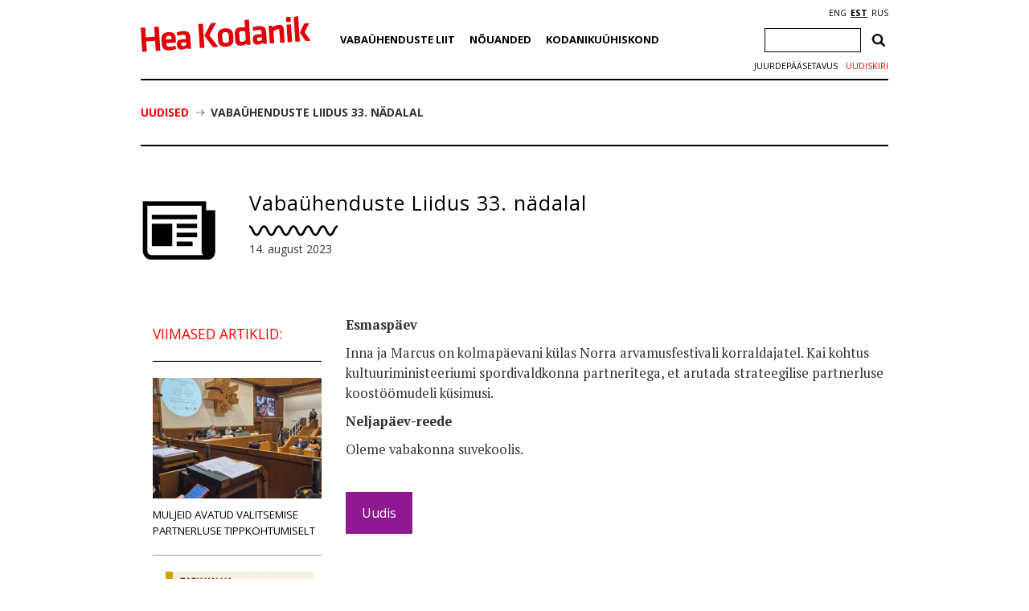

--- FILE ---
content_type: text/html; charset=UTF-8
request_url: https://www.heakodanik.ee/uudised/vabauhenduste-liidus-33-nadalal-2023/
body_size: 18235
content:
<!DOCTYPE html>
<html>
  <head>
    <meta charset="UTF-8">
    <title>Vabaühenduste Liidus 33. nädalal - Hea Kodanik</title>
    <link href="https://fonts.googleapis.com/css?family=Open+Sans:300,400,600,700|PT+Serif:400,700|Volkhov:400,700&amp;subset=cyrillic" rel="stylesheet">
    <link rel="stylesheet" href="https://www.heakodanik.ee/wp-content/themes/heakodanik/css/bootstrap.min.css">
    <link rel="stylesheet" href="https://www.heakodanik.ee/wp-content/themes/heakodanik/css/bootstrap-theme.min.css">
    <link rel="stylesheet" href="https://www.heakodanik.ee/wp-content/themes/heakodanik/css/animate.min.css">
    <link rel="stylesheet" href="https://www.heakodanik.ee/wp-content/themes/heakodanik/css/trumbowyg.min.css">
    <link rel="stylesheet" href="https://www.heakodanik.ee/wp-content/cache/autoptimize/1/css/autoptimize_single_8605f838354acd352d20d7c8fd1c5062.css">
    <link rel="stylesheet" href="https://www.heakodanik.ee/wp-content/cache/autoptimize/1/css/autoptimize_single_d6219fb41197f8fec1801dac9447320e.css?v=1.1" type="text/css" media="all">
    <link rel="shortcut icon" href="https://www.heakodanik.ee/wp-content/themes/heakodanik/favicon.ico" />
    <meta name="viewport" content="width=device-width, initial-scale=1.0, maximum-scale=1.0, user-scalable=1">
    <meta name="apple-mobile-web-app-capable" content="yes">
    <meta name="apple-mobile-web-app-status-bar-style" content="black">
    <meta http-equiv="X-UA-Compatible" content="IE=EDGE" />
    <meta name="description" content="Hea Kodaniku infovärav">
    <meta name='robots' content='index, follow, max-image-preview:large, max-snippet:-1, max-video-preview:-1' />
	<style>img:is([sizes="auto" i], [sizes^="auto," i]) { contain-intrinsic-size: 3000px 1500px }</style>
	
	<!-- This site is optimized with the Yoast SEO plugin v26.4 - https://yoast.com/wordpress/plugins/seo/ -->
	<link rel="canonical" href="https://www.heakodanik.ee/uudised/vabauhenduste-liidus-33-nadalal-2023/" />
	<meta property="og:locale" content="et_EE" />
	<meta property="og:type" content="article" />
	<meta property="og:title" content="Vabaühenduste Liidus 33. nädalal - Hea Kodanik" />
	<meta property="og:description" content="Esmaspäev Inna ja Marcus on kolmapäevani külas Norra arvamusfestivali korraldajatel. Kai kohtus kultuuriministeeriumi spordivaldkonna partneritega, et arutada strateegilise partnerluse koostöömudeli küsimusi.&nbsp; Neljapäev-reede Oleme vabakonna suvekoolis." />
	<meta property="og:url" content="https://www.heakodanik.ee/uudised/vabauhenduste-liidus-33-nadalal-2023/" />
	<meta property="og:site_name" content="Hea Kodanik" />
	<meta property="article:published_time" content="2023-08-14T12:43:07+00:00" />
	<meta property="article:modified_time" content="2023-08-14T12:43:08+00:00" />
	<meta name="author" content="andra" />
	<meta name="twitter:card" content="summary_large_image" />
	<meta name="twitter:label1" content="Written by" />
	<meta name="twitter:data1" content="andra" />
	<meta name="twitter:label2" content="Est. reading time" />
	<meta name="twitter:data2" content="1 minut" />
	<script type="application/ld+json" class="yoast-schema-graph">{"@context":"https://schema.org","@graph":[{"@type":"WebPage","@id":"https://www.heakodanik.ee/uudised/vabauhenduste-liidus-33-nadalal-2023/","url":"https://www.heakodanik.ee/uudised/vabauhenduste-liidus-33-nadalal-2023/","name":"Vabaühenduste Liidus 33. nädalal - Hea Kodanik","isPartOf":{"@id":"https://www.heakodanik.ee/#website"},"datePublished":"2023-08-14T12:43:07+00:00","dateModified":"2023-08-14T12:43:08+00:00","author":{"@id":"https://www.heakodanik.ee/#/schema/person/e6a51f842e3eae57615064eebed985c1"},"breadcrumb":{"@id":"https://www.heakodanik.ee/uudised/vabauhenduste-liidus-33-nadalal-2023/#breadcrumb"},"inLanguage":"et","potentialAction":[{"@type":"ReadAction","target":["https://www.heakodanik.ee/uudised/vabauhenduste-liidus-33-nadalal-2023/"]}]},{"@type":"BreadcrumbList","@id":"https://www.heakodanik.ee/uudised/vabauhenduste-liidus-33-nadalal-2023/#breadcrumb","itemListElement":[{"@type":"ListItem","position":1,"name":"Uudised","item":"https://www.heakodanik.ee/uudised/"},{"@type":"ListItem","position":2,"name":"Vabaühenduste Liidus 33. nädalal"}]},{"@type":"WebSite","@id":"https://www.heakodanik.ee/#website","url":"https://www.heakodanik.ee/","name":"Hea Kodanik","description":"Hea Kodaniku infovärav","potentialAction":[{"@type":"SearchAction","target":{"@type":"EntryPoint","urlTemplate":"https://www.heakodanik.ee/?s={search_term_string}"},"query-input":{"@type":"PropertyValueSpecification","valueRequired":true,"valueName":"search_term_string"}}],"inLanguage":"et"},{"@type":"Person","@id":"https://www.heakodanik.ee/#/schema/person/e6a51f842e3eae57615064eebed985c1","name":"andra","url":"https://www.heakodanik.ee/uudised/author/andra/"}]}</script>
	<!-- / Yoast SEO plugin. -->


<link rel='stylesheet' id='wp-block-library-css' href='https://www.heakodanik.ee/wp-includes/css/dist/block-library/style.min.css?ver=6.8.3' type='text/css' media='all' />
<style id='classic-theme-styles-inline-css' type='text/css'>
/*! This file is auto-generated */
.wp-block-button__link{color:#fff;background-color:#32373c;border-radius:9999px;box-shadow:none;text-decoration:none;padding:calc(.667em + 2px) calc(1.333em + 2px);font-size:1.125em}.wp-block-file__button{background:#32373c;color:#fff;text-decoration:none}
</style>
<style id='global-styles-inline-css' type='text/css'>
:root{--wp--preset--aspect-ratio--square: 1;--wp--preset--aspect-ratio--4-3: 4/3;--wp--preset--aspect-ratio--3-4: 3/4;--wp--preset--aspect-ratio--3-2: 3/2;--wp--preset--aspect-ratio--2-3: 2/3;--wp--preset--aspect-ratio--16-9: 16/9;--wp--preset--aspect-ratio--9-16: 9/16;--wp--preset--color--black: #000000;--wp--preset--color--cyan-bluish-gray: #abb8c3;--wp--preset--color--white: #ffffff;--wp--preset--color--pale-pink: #f78da7;--wp--preset--color--vivid-red: #cf2e2e;--wp--preset--color--luminous-vivid-orange: #ff6900;--wp--preset--color--luminous-vivid-amber: #fcb900;--wp--preset--color--light-green-cyan: #7bdcb5;--wp--preset--color--vivid-green-cyan: #00d084;--wp--preset--color--pale-cyan-blue: #8ed1fc;--wp--preset--color--vivid-cyan-blue: #0693e3;--wp--preset--color--vivid-purple: #9b51e0;--wp--preset--gradient--vivid-cyan-blue-to-vivid-purple: linear-gradient(135deg,rgba(6,147,227,1) 0%,rgb(155,81,224) 100%);--wp--preset--gradient--light-green-cyan-to-vivid-green-cyan: linear-gradient(135deg,rgb(122,220,180) 0%,rgb(0,208,130) 100%);--wp--preset--gradient--luminous-vivid-amber-to-luminous-vivid-orange: linear-gradient(135deg,rgba(252,185,0,1) 0%,rgba(255,105,0,1) 100%);--wp--preset--gradient--luminous-vivid-orange-to-vivid-red: linear-gradient(135deg,rgba(255,105,0,1) 0%,rgb(207,46,46) 100%);--wp--preset--gradient--very-light-gray-to-cyan-bluish-gray: linear-gradient(135deg,rgb(238,238,238) 0%,rgb(169,184,195) 100%);--wp--preset--gradient--cool-to-warm-spectrum: linear-gradient(135deg,rgb(74,234,220) 0%,rgb(151,120,209) 20%,rgb(207,42,186) 40%,rgb(238,44,130) 60%,rgb(251,105,98) 80%,rgb(254,248,76) 100%);--wp--preset--gradient--blush-light-purple: linear-gradient(135deg,rgb(255,206,236) 0%,rgb(152,150,240) 100%);--wp--preset--gradient--blush-bordeaux: linear-gradient(135deg,rgb(254,205,165) 0%,rgb(254,45,45) 50%,rgb(107,0,62) 100%);--wp--preset--gradient--luminous-dusk: linear-gradient(135deg,rgb(255,203,112) 0%,rgb(199,81,192) 50%,rgb(65,88,208) 100%);--wp--preset--gradient--pale-ocean: linear-gradient(135deg,rgb(255,245,203) 0%,rgb(182,227,212) 50%,rgb(51,167,181) 100%);--wp--preset--gradient--electric-grass: linear-gradient(135deg,rgb(202,248,128) 0%,rgb(113,206,126) 100%);--wp--preset--gradient--midnight: linear-gradient(135deg,rgb(2,3,129) 0%,rgb(40,116,252) 100%);--wp--preset--font-size--small: 13px;--wp--preset--font-size--medium: 20px;--wp--preset--font-size--large: 36px;--wp--preset--font-size--x-large: 42px;--wp--preset--spacing--20: 0.44rem;--wp--preset--spacing--30: 0.67rem;--wp--preset--spacing--40: 1rem;--wp--preset--spacing--50: 1.5rem;--wp--preset--spacing--60: 2.25rem;--wp--preset--spacing--70: 3.38rem;--wp--preset--spacing--80: 5.06rem;--wp--preset--shadow--natural: 6px 6px 9px rgba(0, 0, 0, 0.2);--wp--preset--shadow--deep: 12px 12px 50px rgba(0, 0, 0, 0.4);--wp--preset--shadow--sharp: 6px 6px 0px rgba(0, 0, 0, 0.2);--wp--preset--shadow--outlined: 6px 6px 0px -3px rgba(255, 255, 255, 1), 6px 6px rgba(0, 0, 0, 1);--wp--preset--shadow--crisp: 6px 6px 0px rgba(0, 0, 0, 1);}:where(.is-layout-flex){gap: 0.5em;}:where(.is-layout-grid){gap: 0.5em;}body .is-layout-flex{display: flex;}.is-layout-flex{flex-wrap: wrap;align-items: center;}.is-layout-flex > :is(*, div){margin: 0;}body .is-layout-grid{display: grid;}.is-layout-grid > :is(*, div){margin: 0;}:where(.wp-block-columns.is-layout-flex){gap: 2em;}:where(.wp-block-columns.is-layout-grid){gap: 2em;}:where(.wp-block-post-template.is-layout-flex){gap: 1.25em;}:where(.wp-block-post-template.is-layout-grid){gap: 1.25em;}.has-black-color{color: var(--wp--preset--color--black) !important;}.has-cyan-bluish-gray-color{color: var(--wp--preset--color--cyan-bluish-gray) !important;}.has-white-color{color: var(--wp--preset--color--white) !important;}.has-pale-pink-color{color: var(--wp--preset--color--pale-pink) !important;}.has-vivid-red-color{color: var(--wp--preset--color--vivid-red) !important;}.has-luminous-vivid-orange-color{color: var(--wp--preset--color--luminous-vivid-orange) !important;}.has-luminous-vivid-amber-color{color: var(--wp--preset--color--luminous-vivid-amber) !important;}.has-light-green-cyan-color{color: var(--wp--preset--color--light-green-cyan) !important;}.has-vivid-green-cyan-color{color: var(--wp--preset--color--vivid-green-cyan) !important;}.has-pale-cyan-blue-color{color: var(--wp--preset--color--pale-cyan-blue) !important;}.has-vivid-cyan-blue-color{color: var(--wp--preset--color--vivid-cyan-blue) !important;}.has-vivid-purple-color{color: var(--wp--preset--color--vivid-purple) !important;}.has-black-background-color{background-color: var(--wp--preset--color--black) !important;}.has-cyan-bluish-gray-background-color{background-color: var(--wp--preset--color--cyan-bluish-gray) !important;}.has-white-background-color{background-color: var(--wp--preset--color--white) !important;}.has-pale-pink-background-color{background-color: var(--wp--preset--color--pale-pink) !important;}.has-vivid-red-background-color{background-color: var(--wp--preset--color--vivid-red) !important;}.has-luminous-vivid-orange-background-color{background-color: var(--wp--preset--color--luminous-vivid-orange) !important;}.has-luminous-vivid-amber-background-color{background-color: var(--wp--preset--color--luminous-vivid-amber) !important;}.has-light-green-cyan-background-color{background-color: var(--wp--preset--color--light-green-cyan) !important;}.has-vivid-green-cyan-background-color{background-color: var(--wp--preset--color--vivid-green-cyan) !important;}.has-pale-cyan-blue-background-color{background-color: var(--wp--preset--color--pale-cyan-blue) !important;}.has-vivid-cyan-blue-background-color{background-color: var(--wp--preset--color--vivid-cyan-blue) !important;}.has-vivid-purple-background-color{background-color: var(--wp--preset--color--vivid-purple) !important;}.has-black-border-color{border-color: var(--wp--preset--color--black) !important;}.has-cyan-bluish-gray-border-color{border-color: var(--wp--preset--color--cyan-bluish-gray) !important;}.has-white-border-color{border-color: var(--wp--preset--color--white) !important;}.has-pale-pink-border-color{border-color: var(--wp--preset--color--pale-pink) !important;}.has-vivid-red-border-color{border-color: var(--wp--preset--color--vivid-red) !important;}.has-luminous-vivid-orange-border-color{border-color: var(--wp--preset--color--luminous-vivid-orange) !important;}.has-luminous-vivid-amber-border-color{border-color: var(--wp--preset--color--luminous-vivid-amber) !important;}.has-light-green-cyan-border-color{border-color: var(--wp--preset--color--light-green-cyan) !important;}.has-vivid-green-cyan-border-color{border-color: var(--wp--preset--color--vivid-green-cyan) !important;}.has-pale-cyan-blue-border-color{border-color: var(--wp--preset--color--pale-cyan-blue) !important;}.has-vivid-cyan-blue-border-color{border-color: var(--wp--preset--color--vivid-cyan-blue) !important;}.has-vivid-purple-border-color{border-color: var(--wp--preset--color--vivid-purple) !important;}.has-vivid-cyan-blue-to-vivid-purple-gradient-background{background: var(--wp--preset--gradient--vivid-cyan-blue-to-vivid-purple) !important;}.has-light-green-cyan-to-vivid-green-cyan-gradient-background{background: var(--wp--preset--gradient--light-green-cyan-to-vivid-green-cyan) !important;}.has-luminous-vivid-amber-to-luminous-vivid-orange-gradient-background{background: var(--wp--preset--gradient--luminous-vivid-amber-to-luminous-vivid-orange) !important;}.has-luminous-vivid-orange-to-vivid-red-gradient-background{background: var(--wp--preset--gradient--luminous-vivid-orange-to-vivid-red) !important;}.has-very-light-gray-to-cyan-bluish-gray-gradient-background{background: var(--wp--preset--gradient--very-light-gray-to-cyan-bluish-gray) !important;}.has-cool-to-warm-spectrum-gradient-background{background: var(--wp--preset--gradient--cool-to-warm-spectrum) !important;}.has-blush-light-purple-gradient-background{background: var(--wp--preset--gradient--blush-light-purple) !important;}.has-blush-bordeaux-gradient-background{background: var(--wp--preset--gradient--blush-bordeaux) !important;}.has-luminous-dusk-gradient-background{background: var(--wp--preset--gradient--luminous-dusk) !important;}.has-pale-ocean-gradient-background{background: var(--wp--preset--gradient--pale-ocean) !important;}.has-electric-grass-gradient-background{background: var(--wp--preset--gradient--electric-grass) !important;}.has-midnight-gradient-background{background: var(--wp--preset--gradient--midnight) !important;}.has-small-font-size{font-size: var(--wp--preset--font-size--small) !important;}.has-medium-font-size{font-size: var(--wp--preset--font-size--medium) !important;}.has-large-font-size{font-size: var(--wp--preset--font-size--large) !important;}.has-x-large-font-size{font-size: var(--wp--preset--font-size--x-large) !important;}
:where(.wp-block-post-template.is-layout-flex){gap: 1.25em;}:where(.wp-block-post-template.is-layout-grid){gap: 1.25em;}
:where(.wp-block-columns.is-layout-flex){gap: 2em;}:where(.wp-block-columns.is-layout-grid){gap: 2em;}
:root :where(.wp-block-pullquote){font-size: 1.5em;line-height: 1.6;}
</style>
<link rel='stylesheet' id='contact-form-7-css' href='https://www.heakodanik.ee/wp-content/cache/autoptimize/1/css/autoptimize_single_64ac31699f5326cb3c76122498b76f66.css?ver=6.1.3' type='text/css' media='all' />
<link rel='stylesheet' id='wpa-style-css' href='https://www.heakodanik.ee/wp-content/cache/autoptimize/1/css/autoptimize_single_88f188c3ac05016535c362cde1fe8424.css?ver=2.2.6' type='text/css' media='all' />
<style id='wpa-style-inline-css' type='text/css'>
:root { --admin-bar-top : 7px; }
</style>
<link rel='stylesheet' id='fancybox-css' href='https://www.heakodanik.ee/wp-content/plugins/easy-fancybox/fancybox/1.5.4/jquery.fancybox.min.css?ver=6.8.3' type='text/css' media='screen' />
<script type="text/javascript" id="wpgmza_data-js-extra">
/* <![CDATA[ */
var wpgmza_google_api_status = {"message":"Enqueued","code":"ENQUEUED"};
/* ]]> */
</script>
<script type="text/javascript" src="https://www.heakodanik.ee/wp-content/plugins/wp-google-maps/wpgmza_data.js?ver=6.8.3" id="wpgmza_data-js"></script>
<link rel="https://api.w.org/" href="https://www.heakodanik.ee/wp-json/" /><link rel="alternate" title="JSON" type="application/json" href="https://www.heakodanik.ee/wp-json/wp/v2/posts/27635" /><link rel="EditURI" type="application/rsd+xml" title="RSD" href="https://www.heakodanik.ee/xmlrpc.php?rsd" />
<meta name="generator" content="WordPress 6.8.3" />
<link rel='shortlink' href='https://www.heakodanik.ee/?p=27635' />
<link rel="alternate" title="oEmbed (JSON)" type="application/json+oembed" href="https://www.heakodanik.ee/wp-json/oembed/1.0/embed?url=https%3A%2F%2Fwww.heakodanik.ee%2Fuudised%2Fvabauhenduste-liidus-33-nadalal-2023%2F" />
<link rel="alternate" title="oEmbed (XML)" type="text/xml+oembed" href="https://www.heakodanik.ee/wp-json/oembed/1.0/embed?url=https%3A%2F%2Fwww.heakodanik.ee%2Fuudised%2Fvabauhenduste-liidus-33-nadalal-2023%2F&#038;format=xml" />
<script async defer data-domain='heakodanik.ee' src='https://plausible.io/js/plausible.js'></script><link rel="alternate" href="https://www.heakodanik.ee/uudised/vabauhenduste-liidus-33-nadalal-2023/" hreflang="x-default" />
    <script>
    (function(i,s,o,g,r,a,m){i['GoogleAnalyticsObject']=r;i[r]=i[r]||function(){
    (i[r].q=i[r].q||[]).push(arguments)},i[r].l=1*new Date();a=s.createElement(o),
    m=s.getElementsByTagName(o)[0];a.async=1;a.src=g;m.parentNode.insertBefore(a,m)
    })(window,document,'script','https://www.google-analytics.com/analytics.js','ga');
    ga('create', 'UA-1743544-10', 'auto');
    ga('send', 'pageview');
    </script>
          <script type="text/javascript" src="//platform-api.sharethis.com/js/sharethis.js#property=5bf910dda0286b00115a8d79&product=inline-share-buttons"></script>
      </head>
  <body class="wp-singular post-template-default single single-post postid-27635 single-format-standard wp-theme-heakodanik">
    <div id="fb-root"></div>
    <script>(function(d, s, id) {
    var js, fjs = d.getElementsByTagName(s)[0];
    if (d.getElementById(id)) return;
    js = d.createElement(s); js.id = id;
    js.src = "//connect.facebook.net/et_EE/sdk.js#xfbml=1&version=v3.2";
    fjs.parentNode.insertBefore(js, fjs);
    }(document, 'script', 'facebook-jssdk'));</script>
    <div id="app" class="container">
      <div id="header" class="container">
        <div class="row">
          <div id="mobileEditHeaderLogo" class="col-md-3 col-sm-3 col-xs-12 col-lg-3">
                        <a href="https://www.heakodanik.ee"><img src="https://www.heakodanik.ee/wp-content/themes/heakodanik/img/logo.svg" alt="Hea Kodanik"></a>
                      </div>
          <div id="hamburger" class="text-center">
            <img src="https://www.heakodanik.ee/wp-content/themes/heakodanik/img/hamburger.svg" style="width: 50px;">
          </div>
          <div class="header-content">
          <div id="mobileEditHeaderCategorys" class="col-md-7 col-sm-7 col-xs-12 col-lg-7">
            <ul id="menu-peamenuu" class="headerCategorys"><li id="menu-item-10936" class="menu-item menu-item-type-post_type menu-item-object-page menu-item-has-children menu-item-10936"><a href="https://www.heakodanik.ee/tutvustus/">Vabaühenduste Liit</a>
<ul class="sub-menu">
	<li id="menu-item-18083" class="menu-item menu-item-type-post_type menu-item-object-page menu-item-18083"><a href="https://www.heakodanik.ee/meist/">Meist</a></li>
	<li id="menu-item-10980" class="menu-item menu-item-type-post_type menu-item-object-page menu-item-10980"><a href="https://www.heakodanik.ee/liikmed/">Liikmed</a></li>
	<li id="menu-item-39181" class="menu-item menu-item-type-post_type menu-item-object-page menu-item-39181"><a href="https://www.heakodanik.ee/vabauhenduste-uhiskontor/">Vabaühenduste ühiskontor</a></li>
	<li id="menu-item-11411" class="menu-item menu-item-type-post_type menu-item-object-page menu-item-11411"><a href="https://www.heakodanik.ee/huvikaitsetegevused/">Huvikaitsetegevused</a></li>
	<li id="menu-item-11408" class="menu-item menu-item-type-post_type menu-item-object-page menu-item-11408"><a href="https://www.heakodanik.ee/vabauhenduste-voimekus/">Vabaühenduste võimekus</a></li>
	<li id="menu-item-11407" class="menu-item menu-item-type-post_type menu-item-object-page menu-item-11407"><a href="https://www.heakodanik.ee/heade-kodanike-kasvulava/">Heade kodanike kasvulava</a></li>
	<li id="menu-item-27257" class="menu-item menu-item-type-post_type menu-item-object-page menu-item-27257"><a href="https://www.heakodanik.ee/mitmekesisus-vabauhenduses/">Mitmekesisus vabaühenduses</a></li>
	<li id="menu-item-11423" class="menu-item menu-item-type-post_type menu-item-object-page menu-item-11423"><a href="https://www.heakodanik.ee/valimiste-valvurid/">Valimiste valvurid</a></li>
	<li id="menu-item-17213" class="menu-item menu-item-type-post_type menu-item-object-page menu-item-17213"><a href="https://www.heakodanik.ee/heakodanikuklubi/">Hea Kodaniku klubi</a></li>
	<li id="menu-item-11431" class="menu-item menu-item-type-post_type menu-item-object-page menu-item-11431"><a href="https://www.heakodanik.ee/ajalugu/">Ajalugu</a></li>
</ul>
</li>
<li id="menu-item-10912" class="menu-item menu-item-type-post_type menu-item-object-page menu-item-has-children menu-item-10912"><a href="https://www.heakodanik.ee/teabekeskus/">Nõuanded</a>
<ul class="sub-menu">
	<li id="menu-item-10913" class="menu-item menu-item-type-post_type menu-item-object-page menu-item-10913"><a href="https://www.heakodanik.ee/seadusandlus/">Seadusandlus</a></li>
	<li id="menu-item-10914" class="menu-item menu-item-type-post_type menu-item-object-page menu-item-10914"><a href="https://www.heakodanik.ee/soovid-asutada-vabauhendust/">Soovid asutada vabaühendust?</a></li>
	<li id="menu-item-10918" class="menu-item menu-item-type-post_type menu-item-object-page menu-item-10918"><a href="https://www.heakodanik.ee/digitaalsed-toimingud-ja-suhtlus-registriga/">Digitaalsed toimingud ja suhtlus registriga</a></li>
	<li id="menu-item-10919" class="menu-item menu-item-type-post_type menu-item-object-page menu-item-10919"><a href="https://www.heakodanik.ee/raamatupidamine-uhendustes/">Raamatupidamine ühendustes</a></li>
	<li id="menu-item-10920" class="menu-item menu-item-type-post_type menu-item-object-page menu-item-10920"><a href="https://www.heakodanik.ee/maksud-uhendustes/">Maksud ühendustes</a></li>
	<li id="menu-item-10922" class="menu-item menu-item-type-post_type menu-item-object-page menu-item-10922"><a href="https://www.heakodanik.ee/aruanded-ja-deklaratsioonid/">Aruanded ja deklaratsioonid</a></li>
	<li id="menu-item-10923" class="menu-item menu-item-type-post_type menu-item-object-page menu-item-10923"><a href="https://www.heakodanik.ee/oma-teenitud-tulu-vabauhenduses/">Oma teenitud tulu vabaühenduses</a></li>
	<li id="menu-item-10925" class="menu-item menu-item-type-post_type menu-item-object-page menu-item-10925"><a href="https://www.heakodanik.ee/likvideerimine/">Likvideerimine</a></li>
	<li id="menu-item-10926" class="menu-item menu-item-type-post_type menu-item-object-page menu-item-10926"><a href="https://www.heakodanik.ee/levinud-kusimused-vastused/">Levinud küsimused-vastused</a></li>
</ul>
</li>
<li id="menu-item-10890" class="menu-item menu-item-type-post_type menu-item-object-page menu-item-has-children menu-item-10890"><a href="https://www.heakodanik.ee/mis-on-kodanikuuhiskond/">Kodanikuühiskond</a>
<ul class="sub-menu">
	<li id="menu-item-10893" class="menu-item menu-item-type-post_type menu-item-object-page menu-item-10893"><a href="https://www.heakodanik.ee/mis-on-kodanikuuhiskond/">Mis on kodanikuühiskond?</a></li>
	<li id="menu-item-10892" class="menu-item menu-item-type-post_type menu-item-object-page menu-item-10892"><a href="https://www.heakodanik.ee/kaasamine/">Kaasamine</a></li>
	<li id="menu-item-10896" class="menu-item menu-item-type-post_type menu-item-object-page menu-item-10896"><a href="https://www.heakodanik.ee/mis-on-ekak/">Mis on EKAK?</a></li>
	<li id="menu-item-24152" class="menu-item menu-item-type-post_type menu-item-object-page menu-item-24152"><a href="https://www.heakodanik.ee/labipaistva-huvikaitse-hea-tava/">Läbipaistva huvikaitse hea tava</a></li>
	<li id="menu-item-26425" class="menu-item menu-item-type-post_type menu-item-object-page menu-item-26425"><a href="https://www.heakodanik.ee/heategevus/">Heategevus</a></li>
	<li id="menu-item-10905" class="menu-item menu-item-type-post_type menu-item-object-page menu-item-10905"><a href="https://www.heakodanik.ee/hea-valimistava/">Hea valimistava</a></li>
	<li id="menu-item-10906" class="menu-item menu-item-type-post_type menu-item-object-page menu-item-10906"><a href="https://www.heakodanik.ee/riiklik-rahastamine/">Riiklik rahastamine</a></li>
	<li id="menu-item-10908" class="menu-item menu-item-type-post_type menu-item-object-page menu-item-10908"><a href="https://www.heakodanik.ee/uuringud-analuusid-koolitood/">Uuringud, analüüsid</a></li>
	<li id="menu-item-10911" class="menu-item menu-item-type-post_type menu-item-object-page menu-item-10911"><a href="https://www.heakodanik.ee/rahapesu-ja-terrorismi-rahastamise-tokestamisest/">Rahapesu ja terrorismi rahastamise tõkestamisest</a></li>
	<li id="menu-item-11174" class="menu-item menu-item-type-post_type menu-item-object-page menu-item-11174"><a href="https://www.heakodanik.ee/avalike-teenuste-delegeerimine/">Teenuste delegeerimine</a></li>
	<li id="menu-item-11003" class="menu-item menu-item-type-post_type menu-item-object-page menu-item-11003"><a href="https://www.heakodanik.ee/kodanikuharidus/">Kodanikuharidus</a></li>
</ul>
</li>
</ul>          </div>
          <div id="mobileEditHeaderIcons" class="col-md-2 col-sm-2 col-xs-12 col-lg-2" >
            <div id="languageSelection">
              <a href="https://heakodanik.ee/en/" title="ENG">ENG</a><a href="https://www.heakodanik.ee/uudised/vabauhenduste-liidus-33-nadalal-2023/" title="EST" class="current_language">EST</a><a href="https://www.heakodanik.ee/ru/" title="RUS">RUS</a>            </div>
            <div class="header-search">
              <form role="search" method="get" class="search-form" action="https://www.heakodanik.ee/">
				<label>
					<span class="screen-reader-text">Otsi:</span>
					<input type="search" class="search-field" placeholder="Otsi &hellip;" value="" name="s" />
				</label>
				<input type="submit" class="search-submit" value="Otsi" />
			</form>            </div>
            <div class="textwidget custom-html-widget"><a class="newsletter-link" href="/kodanikuuhiskonna-nadalakiri/">Uudiskiri</a>
<a class="toggle-style-link" href="/juurdepaasetavus">Juurdepääsetavus</a></div>          </div>
          </div>
        </div>
      </div>

<div class="breadcrumbs"><span><span><a href="https://www.heakodanik.ee/uudised/">Uudised</a></span> <span class="sep"></span> <span class="breadcrumb_last" aria-current="page"><strong>Vabaühenduste Liidus 33. nädalal</strong></span></span></div>
      <div id="onePost">
              <div id="onePostHeader">
          <img src="https://www.heakodanik.ee/wp-content/themes/heakodanik/img/iconUudis.png" style="margin-right: 40px; margin-bottom: 67px; margin-top: 25px;" alt="Uudised" class="pull-left" />
          <h1 class="onePostTitle" style="color: #000;">Vabaühenduste Liidus 33. nädalal</h1>
          <img style="width: 110px; margin-bottom: 5px;" src="https://www.heakodanik.ee/wp-content/themes/heakodanik/img/laineBlack.svg" alt="laine uudised-laine"><br />
                    <span class="onePostDate">14. august 2023</span>
        </div>
      
      <div class="container" style="margin-top: 45px; max-width: 960px;">
        <div class="row">

          <div id="jogaContainer" class="col-xs-3 col-sm-3 col-md-3 col-lg-3 sidebar">
  <div id="sidebar-hamburger">
    <img src="https://www.heakodanik.ee/wp-content/themes/heakodanik/img/hamburger.svg" style="width: 50px;">
  </div>

      <ul id="menu-peamenuu-1" class="sidebar-menu"><li class="menu-item menu-item-type-post_type menu-item-object-page menu-item-has-children menu-item-10936"><a href="https://www.heakodanik.ee/tutvustus/">Vabaühenduste Liit</a>
<ul class="sub-menu">
	<li class="menu-item menu-item-type-post_type menu-item-object-page menu-item-has-children menu-item-18083"><a href="https://www.heakodanik.ee/meist/">Meist</a>
	<ul class="sub-menu">
		<li id="menu-item-10945" class="menu-item menu-item-type-post_type menu-item-object-page menu-item-10945"><a href="https://www.heakodanik.ee/uldkoosolekud/">Üldkoosolekud</a></li>
		<li id="menu-item-10947" class="menu-item menu-item-type-post_type menu-item-object-page menu-item-10947"><a href="https://www.heakodanik.ee/aastaaruanded/">Aastaaruanded</a></li>
		<li id="menu-item-27146" class="menu-item menu-item-type-post_type menu-item-object-page menu-item-27146"><a href="https://www.heakodanik.ee/vabauhenduste-liit-tooandjana/">Vabaühenduste Liit tööandjana</a></li>
		<li id="menu-item-27740" class="menu-item menu-item-type-post_type menu-item-object-page menu-item-27740"><a href="https://www.heakodanik.ee/praktika/">Praktikavõimalused</a></li>
		<li id="menu-item-10991" class="menu-item menu-item-type-post_type menu-item-object-page menu-item-10991"><a href="https://www.heakodanik.ee/vabatahtlikud/">Panusta vabatahtlikuna</a></li>
		<li id="menu-item-39976" class="menu-item menu-item-type-post_type menu-item-object-page menu-item-39976"><a href="https://www.heakodanik.ee/talgud/">Vabaühenduste Liidu talgud</a></li>
		<li id="menu-item-11168" class="menu-item menu-item-type-post_type menu-item-object-page menu-item-11168"><a href="https://www.heakodanik.ee/toeta/">Toeta</a></li>
		<li id="menu-item-10939" class="menu-item menu-item-type-post_type menu-item-object-page menu-item-has-children menu-item-10939"><a href="https://www.heakodanik.ee/kontakt/">Kontakt</a>
		<ul class="sub-menu">
			<li id="menu-item-18156" class="menu-item menu-item-type-post_type menu-item-object-page menu-item-18156"><a href="https://www.heakodanik.ee/noukogu/">Nõukogu</a></li>
			<li id="menu-item-10941" class="menu-item menu-item-type-post_type menu-item-object-page menu-item-10941"><a href="https://www.heakodanik.ee/logod/">Logod</a></li>
		</ul>
</li>
	</ul>
</li>
	<li class="menu-item menu-item-type-post_type menu-item-object-page menu-item-has-children menu-item-10980"><a href="https://www.heakodanik.ee/liikmed/">Liikmed</a>
	<ul class="sub-menu">
		<li id="menu-item-10985" class="menu-item menu-item-type-post_type menu-item-object-page menu-item-10985"><a href="https://www.heakodanik.ee/astu-liikmeks/">Astu liikmeks!</a></li>
		<li id="menu-item-10981" class="menu-item menu-item-type-post_type menu-item-object-page menu-item-10981"><a href="https://www.heakodanik.ee/kuidas-liikmeid-kaasame/">Kuidas liikmeid kaasame?</a></li>
		<li id="menu-item-10986" class="menu-item menu-item-type-post_type menu-item-object-page menu-item-10986"><a href="https://www.heakodanik.ee/liikmemaks/">Liikmemaks</a></li>
	</ul>
</li>
	<li class="menu-item menu-item-type-post_type menu-item-object-page menu-item-has-children menu-item-39181"><a href="https://www.heakodanik.ee/vabauhenduste-uhiskontor/">Vabaühenduste ühiskontor</a>
	<ul class="sub-menu">
		<li id="menu-item-39180" class="menu-item menu-item-type-post_type menu-item-object-page menu-item-39180"><a href="https://www.heakodanik.ee/pusiv-toolaud/">Püsiv töölaud</a></li>
		<li id="menu-item-39179" class="menu-item menu-item-type-post_type menu-item-object-page menu-item-39179"><a href="https://www.heakodanik.ee/luhiajaline-toolaud/">Lühiajaline töölaud</a></li>
		<li id="menu-item-39178" class="menu-item menu-item-type-post_type menu-item-object-page menu-item-39178"><a href="https://www.heakodanik.ee/koosolekuruumid/">Koosolekuruumid</a></li>
	</ul>
</li>
	<li class="menu-item menu-item-type-post_type menu-item-object-page menu-item-has-children menu-item-11411"><a href="https://www.heakodanik.ee/huvikaitsetegevused/">Huvikaitsetegevused</a>
	<ul class="sub-menu">
		<li id="menu-item-10987" class="menu-item menu-item-type-post_type menu-item-object-page menu-item-10987"><a href="https://www.heakodanik.ee/vabauhenduste-liidu-seisukohad/">Meie seisukohad</a></li>
		<li id="menu-item-10990" class="menu-item menu-item-type-post_type menu-item-object-page menu-item-10990"><a href="https://www.heakodanik.ee/kus-ja-keda-vabauhenduste-liit-esindab/">Kus vabaühendusi esindame?</a></li>
		<li id="menu-item-11029" class="menu-item menu-item-type-post_type menu-item-object-page menu-item-has-children menu-item-11029"><a href="https://www.heakodanik.ee/rahastusalane-eestkoste/">Rahastusalane huvikaitse</a>
		<ul class="sub-menu">
			<li id="menu-item-24780" class="menu-item menu-item-type-post_type menu-item-object-post menu-item-24780"><a href="https://www.heakodanik.ee/uudised/strateegiline-partnerlus-vabauhendustega-juhend-ametnikele/">Strateegiline partnerlus</a></li>
			<li id="menu-item-11579" class="menu-item menu-item-type-post_type menu-item-object-page menu-item-11579"><a href="https://www.heakodanik.ee/tulumaks/">Ettepanekud annetustesõbralikuks maksupoliitikaks</a></li>
			<li id="menu-item-13885" class="hidden menu-item menu-item-type-post_type menu-item-object-page menu-item-13885"><a href="https://www.heakodanik.ee/kohtumise-kokkuvotte/">Kohtumine puuetega inimeste ühendustega</a></li>
			<li id="menu-item-12607" class="menu-item menu-item-type-post_type menu-item-object-page menu-item-has-children menu-item-12607"><a href="https://www.heakodanik.ee/katuseraha/">Katuseraha</a>
			<ul class="sub-menu">
				<li id="menu-item-12662" class="hidden menu-item menu-item-type-post_type menu-item-object-page menu-item-12662"><a href="https://www.heakodanik.ee/kuidas-katuserahaga-toime-tulla/">Kuidas katuserahaga toime tulla?</a></li>
			</ul>
</li>
			<li id="menu-item-11583" class="hidden menu-item menu-item-type-post_type menu-item-object-page menu-item-11583"><a href="https://www.heakodanik.ee/rahastamise-variraport/">Rahastamise variraport</a></li>
		</ul>
</li>
		<li id="menu-item-36012" class="menu-item menu-item-type-post_type menu-item-object-page menu-item-36012"><a href="https://www.heakodanik.ee/huvikaitsevoimekuse-enesehindamise-pilootuuring/">Huvikaitsevõimekuse pilootuuring</a></li>
		<li id="menu-item-12581" class="menu-item menu-item-type-post_type menu-item-object-page menu-item-12581"><a href="https://www.heakodanik.ee/kodanikuruum/">Kodanikuruum</a></li>
		<li id="menu-item-11043" class="menu-item menu-item-type-post_type menu-item-object-page menu-item-has-children menu-item-11043"><a href="https://www.heakodanik.ee/manifestid/">Vabaühenduste manifestid valimisteks</a>
		<ul class="sub-menu">
			<li id="menu-item-26820" class="menu-item menu-item-type-post_type menu-item-object-page menu-item-26820"><a href="https://www.heakodanik.ee/vabauhenduste-manifest-2023/">Vabaühenduste manifest 2023</a></li>
			<li id="menu-item-25871" class="menu-item menu-item-type-post_type menu-item-object-page menu-item-25871"><a href="https://www.heakodanik.ee/vabauhenduste-manifest-2019/">Vabaühenduste manifest 2019</a></li>
			<li id="menu-item-11013" class="menu-item menu-item-type-post_type menu-item-object-page menu-item-11013"><a href="https://www.heakodanik.ee/manifest15/">Vabaühenduste manifest 2015</a></li>
			<li id="menu-item-11019" class="menu-item menu-item-type-post_type menu-item-object-page menu-item-11019"><a href="https://www.heakodanik.ee/manifest13/">Manifest 2013 kohalikeks valimisteks</a></li>
			<li id="menu-item-11017" class="menu-item menu-item-type-post_type menu-item-object-page menu-item-has-children menu-item-11017"><a href="https://www.heakodanik.ee/manifest11/">Vabaühenduste manifest 2011</a>
			<ul class="sub-menu">
				<li id="menu-item-11020" class="hidden menu-item menu-item-type-post_type menu-item-object-page menu-item-11020"><a href="https://www.heakodanik.ee/manifest-2011/">Manifest 2011</a></li>
			</ul>
</li>
			<li id="menu-item-11016" class="menu-item menu-item-type-post_type menu-item-object-page menu-item-has-children menu-item-11016"><a href="https://www.heakodanik.ee/manifest09/">Vabaühenduste manifest 2009</a>
			<ul class="sub-menu">
				<li id="menu-item-11022" class="menu-item menu-item-type-post_type menu-item-object-page menu-item-11022"><a href="https://www.heakodanik.ee/vabauhenduste-manifesti-ule-eestiline-osa/">Vabaühenduste manifesti üle-eestiline osa</a></li>
				<li id="menu-item-11021" class="menu-item menu-item-type-post_type menu-item-object-page menu-item-11021"><a href="https://www.heakodanik.ee/teised-algatused-kohalikud-maakondlikud-manifestid/">Teised algatused, kohalikud- maakondlikud manifestid</a></li>
			</ul>
</li>
			<li id="menu-item-11015" class="menu-item menu-item-type-post_type menu-item-object-page menu-item-has-children menu-item-11015"><a href="https://www.heakodanik.ee/manifest07/">Vabaühenduste manifest 2007</a>
			<ul class="sub-menu">
				<li id="menu-item-11023" class="menu-item menu-item-type-post_type menu-item-object-page menu-item-11023"><a href="https://www.heakodanik.ee/manifesti-tekst-2007/">Manifesti tekst 2007</a></li>
			</ul>
</li>
		</ul>
</li>
		<li id="menu-item-11033" class="menu-item menu-item-type-post_type menu-item-object-page menu-item-11033"><a href="https://www.heakodanik.ee/rahvusvaheline-tegevus/">Rahvusvaheline tegevus</a></li>
	</ul>
</li>
	<li class="menu-item menu-item-type-post_type menu-item-object-page menu-item-has-children menu-item-11408"><a href="https://www.heakodanik.ee/vabauhenduste-voimekus/">Vabaühenduste võimekus</a>
	<ul class="sub-menu">
		<li id="menu-item-20148" class="menu-item menu-item-type-post_type menu-item-object-page menu-item-has-children menu-item-20148"><a href="https://www.heakodanik.ee/aktiivsete-kodanike-fond/">Aktiivsete Kodanike Fond</a>
		<ul class="sub-menu">
			<li id="menu-item-21226" class="menu-item menu-item-type-post_type menu-item-object-page menu-item-21226"><a href="https://www.heakodanik.ee/aktiivsete-kodanike-fondi-abimaterjalid/">Aktiivsete Kodanike Fondi abimaterjalid</a></li>
		</ul>
</li>
		<li id="menu-item-21618" class="menu-item menu-item-type-post_type menu-item-object-page menu-item-has-children menu-item-21618"><a href="https://www.heakodanik.ee/tulevikujuhid/">Tulevikujuhtide arenguprogramm</a>
		<ul class="sub-menu">
			<li id="menu-item-27769" class="menu-item menu-item-type-post_type menu-item-object-page menu-item-27769"><a href="https://www.heakodanik.ee/arenguprogrammist/">Arenguprogrammist</a></li>
			<li id="menu-item-22779" class="menu-item menu-item-type-post_type menu-item-object-page menu-item-22779"><a href="https://www.heakodanik.ee/tulevikujuhtide-i-lend/">Tulevikujuhtide I lend</a></li>
			<li id="menu-item-25315" class="menu-item menu-item-type-post_type menu-item-object-page menu-item-25315"><a href="https://www.heakodanik.ee/tulevikujuhtide-ii-lend/">Tulevikujuhtide II lend</a></li>
		</ul>
</li>
		<li id="menu-item-19869" class="menu-item menu-item-type-post_type menu-item-object-page menu-item-19869"><a href="https://www.heakodanik.ee/huvikaitsevorgustik/">Huvikaitsevõrgustik</a></li>
		<li id="menu-item-23697" class="menu-item menu-item-type-post_type menu-item-object-page menu-item-23697"><a href="https://www.heakodanik.ee/vabauhenduste-voimekus/juhtide-vorgustik/">Juhtide võrgustik</a></li>
		<li id="menu-item-37979" class="menu-item menu-item-type-post_type_archive menu-item-object-courses menu-item-37979"><a href="https://www.heakodanik.ee/kursused/">Kursused</a></li>
		<li id="menu-item-11169" class="menu-item menu-item-type-post_type menu-item-object-page menu-item-11169"><a href="https://www.heakodanik.ee/trykised/">Käsiraamatud</a></li>
		<li id="menu-item-10993" class="menu-item menu-item-type-post_type menu-item-object-page menu-item-10993"><a href="https://www.heakodanik.ee/koolitus/">Koolitus</a></li>
	</ul>
</li>
	<li class="menu-item menu-item-type-post_type menu-item-object-page menu-item-has-children menu-item-11407"><a href="https://www.heakodanik.ee/heade-kodanike-kasvulava/">Heade kodanike kasvulava</a>
	<ul class="sub-menu">
		<li id="menu-item-22985" class="menu-item menu-item-type-custom menu-item-object-custom menu-item-22985"><a target="_blank" href="https://kogukonnapraktika.ee/">Kogukonnapraktika</a></li>
		<li id="menu-item-11081" class="menu-item menu-item-type-post_type menu-item-object-page menu-item-has-children menu-item-11081"><a href="https://www.heakodanik.ee/aasta-tegijate-tunnustamine/">Aasta tegijate tunnustamine</a>
		<ul class="sub-menu">
			<li id="menu-item-11082" class="menu-item menu-item-type-post_type menu-item-object-page menu-item-11082"><a href="https://www.heakodanik.ee/koigi-aastate-tegijad/">Kõigi aastate tegijad</a></li>
			<li id="menu-item-37813" class="menu-item menu-item-type-post_type menu-item-object-page menu-item-37813"><a href="https://www.heakodanik.ee/aasta-tegijad-2024/">Aasta tegijad 2024</a></li>
			<li id="menu-item-36178" class="menu-item menu-item-type-post_type menu-item-object-page menu-item-36178"><a href="https://www.heakodanik.ee/aasta-tegijad-2023/">Aasta tegijad 2023</a></li>
			<li id="menu-item-26873" class="menu-item menu-item-type-post_type menu-item-object-page menu-item-26873"><a href="https://www.heakodanik.ee/aasta-tegijad-2022/">Aasta tegijad 2022</a></li>
			<li id="menu-item-24958" class="menu-item menu-item-type-post_type menu-item-object-page menu-item-24958"><a href="https://www.heakodanik.ee/aasta-tegijad-2021/">Aasta tegijad 2021</a></li>
			<li id="menu-item-23197" class="menu-item menu-item-type-post_type menu-item-object-page menu-item-23197"><a href="https://www.heakodanik.ee/aasta-tegijad-2020/">Aasta tegijad 2020</a></li>
			<li id="menu-item-21274" class="menu-item menu-item-type-post_type menu-item-object-page menu-item-21274"><a href="https://www.heakodanik.ee/aasta-tegijad-2019/">Aasta tegijad 2019</a></li>
			<li id="menu-item-19363" class="menu-item menu-item-type-post_type menu-item-object-page menu-item-19363"><a href="https://www.heakodanik.ee/aasta-tegijad-2018/">Aasta tegijad 2018</a></li>
			<li id="menu-item-16765" class="menu-item menu-item-type-post_type menu-item-object-page menu-item-16765"><a href="https://www.heakodanik.ee/aasta-tegijad-2017/">Aasta tegijad 2017</a></li>
			<li id="menu-item-16470" class="menu-item menu-item-type-post_type menu-item-object-page menu-item-16470"><a href="https://www.heakodanik.ee/tegijad16/">Aasta tegijad 2016</a></li>
			<li id="menu-item-11108" class="menu-item menu-item-type-post_type menu-item-object-page menu-item-has-children menu-item-11108"><a href="https://www.heakodanik.ee/aasta-tegijad-2015/">Aasta tegijad 2015</a>
			<ul class="sub-menu">
				<li id="menu-item-11104" class="hidden menu-item menu-item-type-post_type menu-item-object-page menu-item-11104"><a href="https://www.heakodanik.ee/2015-aasta-tegijate-kandidaadid/">2015. aasta tegijate kandidaadid</a></li>
			</ul>
</li>
			<li id="menu-item-11107" class="menu-item menu-item-type-post_type menu-item-object-page menu-item-has-children menu-item-11107"><a href="https://www.heakodanik.ee/aasta-tegijad-2014/">Aasta tegijad 2014</a>
			<ul class="sub-menu">
				<li id="menu-item-11102" class="hidden menu-item menu-item-type-post_type menu-item-object-page menu-item-11102"><a href="https://www.heakodanik.ee/2014-aasta-tegija-kandidaadid/">2014. aasta tegija kandidaadid</a></li>
			</ul>
</li>
			<li id="menu-item-11106" class="menu-item menu-item-type-post_type menu-item-object-page menu-item-has-children menu-item-11106"><a href="https://www.heakodanik.ee/aasta-tegijad-2013/">Aasta tegijad 2013</a>
			<ul class="sub-menu">
				<li id="menu-item-11101" class="menu-item menu-item-type-post_type menu-item-object-page menu-item-11101"><a href="https://www.heakodanik.ee/2013-aasta-tegija-kandidaadid/">2013. aasta tegija kandidaadid</a></li>
			</ul>
</li>
			<li id="menu-item-11105" class="menu-item menu-item-type-post_type menu-item-object-page menu-item-has-children menu-item-11105"><a href="https://www.heakodanik.ee/aasta-tegijad-2012/">Aasta tegijad 2012</a>
			<ul class="sub-menu">
				<li id="menu-item-11099" class="menu-item menu-item-type-post_type menu-item-object-page menu-item-11099"><a href="https://www.heakodanik.ee/2012-kandidaadid/">2012 kandidaadid</a></li>
			</ul>
</li>
			<li id="menu-item-11442" class="menu-item menu-item-type-post_type menu-item-object-page menu-item-11442"><a href="https://www.heakodanik.ee/varasemad-tegijad/">Varasemad tegijad</a></li>
			<li id="menu-item-11098" class="hidden menu-item menu-item-type-post_type menu-item-object-page menu-item-11098"><a href="https://www.heakodanik.ee/2011-2/">2011</a></li>
			<li id="menu-item-11097" class="hidden menu-item menu-item-type-post_type menu-item-object-page menu-item-11097"><a href="https://www.heakodanik.ee/2010-2/">2010</a></li>
			<li id="menu-item-11096" class="hidden menu-item menu-item-type-post_type menu-item-object-page menu-item-11096"><a href="https://www.heakodanik.ee/2009-2/">2009</a></li>
			<li id="menu-item-11095" class="hidden menu-item menu-item-type-post_type menu-item-object-page menu-item-11095"><a href="https://www.heakodanik.ee/2008-2/">2008</a></li>
			<li id="menu-item-11094" class="hidden menu-item menu-item-type-post_type menu-item-object-page menu-item-11094"><a href="https://www.heakodanik.ee/2007-2/">2007</a></li>
			<li id="menu-item-11093" class="hidden menu-item menu-item-type-post_type menu-item-object-page menu-item-11093"><a href="https://www.heakodanik.ee/2006-2/">2006</a></li>
			<li id="menu-item-11092" class="hidden menu-item menu-item-type-post_type menu-item-object-page menu-item-11092"><a href="https://www.heakodanik.ee/2005-2/">2005</a></li>
			<li id="menu-item-11091" class="hidden menu-item menu-item-type-post_type menu-item-object-page menu-item-11091"><a href="https://www.heakodanik.ee/2004-2/">2004</a></li>
			<li id="menu-item-11090" class="hidden menu-item menu-item-type-post_type menu-item-object-page menu-item-11090"><a href="https://www.heakodanik.ee/2003-2/">2003</a></li>
			<li id="menu-item-11089" class="hidden menu-item menu-item-type-post_type menu-item-object-page menu-item-11089"><a href="https://www.heakodanik.ee/2002-2/">2002</a></li>
			<li id="menu-item-11088" class="hidden menu-item menu-item-type-post_type menu-item-object-page menu-item-11088"><a href="https://www.heakodanik.ee/2001-2/">2001</a></li>
			<li id="menu-item-11087" class="hidden menu-item menu-item-type-post_type menu-item-object-page menu-item-11087"><a href="https://www.heakodanik.ee/2000-2/">2000</a></li>
			<li id="menu-item-11086" class="hidden menu-item menu-item-type-post_type menu-item-object-page menu-item-11086"><a href="https://www.heakodanik.ee/1999-2/">1999</a></li>
			<li id="menu-item-11085" class="hidden menu-item menu-item-type-post_type menu-item-object-page menu-item-11085"><a href="https://www.heakodanik.ee/1998-2/">1998</a></li>
			<li id="menu-item-11084" class="hidden menu-item menu-item-type-post_type menu-item-object-page menu-item-11084"><a href="https://www.heakodanik.ee/1997-2/">1997</a></li>
			<li id="menu-item-11083" class="hidden menu-item menu-item-type-post_type menu-item-object-page menu-item-11083"><a href="https://www.heakodanik.ee/1996-2/">1996</a></li>
		</ul>
</li>
		<li id="menu-item-18275" class="menu-item menu-item-type-post_type menu-item-object-page menu-item-has-children menu-item-18275"><a href="https://www.heakodanik.ee/kodanikuuhiskonna-nadalakiri/">Kodanikuühiskonna nädalakiri</a>
		<ul class="sub-menu">
			<li id="menu-item-13249" class="menu-item menu-item-type-post_type menu-item-object-page menu-item-13249"><a href="https://www.heakodanik.ee/kodanikuuhiskonna-nadalakiri-arhiiv/">Arhiiv</a></li>
		</ul>
</li>
		<li id="menu-item-11031" class="menu-item menu-item-type-post_type menu-item-object-page menu-item-11031"><a href="https://www.heakodanik.ee/venekeelne-teavitustegevus/">Vene- ja ingliskeelne teavitus</a></li>
		<li id="menu-item-13698" class="menu-item menu-item-type-post_type menu-item-object-page menu-item-13698"><a href="https://www.heakodanik.ee/minulugu/">Heade kodanike lood</a></li>
	</ul>
</li>
	<li class="menu-item menu-item-type-post_type menu-item-object-page menu-item-has-children menu-item-27257"><a href="https://www.heakodanik.ee/mitmekesisus-vabauhenduses/">Mitmekesisus vabaühenduses</a>
	<ul class="sub-menu">
		<li id="menu-item-27256" class="menu-item menu-item-type-post_type menu-item-object-page menu-item-27256"><a href="https://www.heakodanik.ee/mitmekesisuse-paev-ja-kuu/">Mitmekesisuse päev ja kuu</a></li>
	</ul>
</li>
	<li class="menu-item menu-item-type-post_type menu-item-object-page menu-item-has-children menu-item-11423"><a href="https://www.heakodanik.ee/valimiste-valvurid/">Valimiste valvurid</a>
	<ul class="sub-menu">
		<li id="menu-item-12618" class="menu-item menu-item-type-post_type menu-item-object-page menu-item-12618"><a href="https://www.heakodanik.ee/hea-valimistava-tekst/">Hea valimistava tekst</a></li>
		<li id="menu-item-11035" class="menu-item menu-item-type-post_type menu-item-object-page menu-item-11035"><a href="https://www.heakodanik.ee/korduma-kippuvad-kusimused-2/">Korduma kippuvad küsimused</a></li>
		<li id="menu-item-11034" class="menu-item menu-item-type-post_type menu-item-object-page menu-item-11034"><a href="https://www.heakodanik.ee/meediakaja/">Meediakaja</a></li>
	</ul>
</li>
	<li class="menu-item menu-item-type-post_type menu-item-object-page menu-item-17213"><a href="https://www.heakodanik.ee/heakodanikuklubi/">Hea Kodaniku klubi</a></li>
	<li class="menu-item menu-item-type-post_type menu-item-object-page menu-item-has-children menu-item-11431"><a href="https://www.heakodanik.ee/ajalugu/">Ajalugu</a>
	<ul class="sub-menu">
		<li id="menu-item-11170" class="menu-item menu-item-type-post_type menu-item-object-page menu-item-has-children menu-item-11170"><a href="https://www.heakodanik.ee/heakodanik/">Ajakiri Hea Kodanik</a>
		<ul class="sub-menu">
			<li id="menu-item-20492" class="menu-item menu-item-type-post_type menu-item-object-page menu-item-20492"><a href="https://www.heakodanik.ee/hea-kodaniku-eelmised-numbrid/">Hea Kodaniku eelmised numbrid</a></li>
		</ul>
</li>
		<li id="menu-item-11422" class="menu-item menu-item-type-post_type menu-item-object-page menu-item-has-children menu-item-11422"><a href="https://www.heakodanik.ee/arhiiv/">Ennemuistsed lood</a>
		<ul class="sub-menu">
			<li id="menu-item-11133" class="menu-item menu-item-type-post_type menu-item-object-page menu-item-has-children menu-item-11133"><a href="https://www.heakodanik.ee/suvekool/">Vabaühenduste suvekool</a>
			<ul class="sub-menu">
				<li id="menu-item-11134" class="menu-item menu-item-type-post_type menu-item-object-page menu-item-11134"><a href="https://www.heakodanik.ee/suvekool-2016/">Suvekool 2016 tulevikust: Mis juhtuks, kui&#8230;</a></li>
				<li id="menu-item-11136" class="menu-item menu-item-type-post_type menu-item-object-page menu-item-11136"><a href="https://www.heakodanik.ee/suvekool-2015/">Suvekool 2015: Kuidas olla usaldusväärne enda ja teiste silmis?</a></li>
				<li id="menu-item-11135" class="menu-item menu-item-type-post_type menu-item-object-page menu-item-11135"><a href="https://www.heakodanik.ee/suvekool-2014/">Suvekool 2014</a></li>
				<li id="menu-item-11159" class="menu-item menu-item-type-post_type menu-item-object-page menu-item-11159"><a href="https://www.heakodanik.ee/vabakonna-suvekool-2013-mis-kasu-must-on/">Vabakonna suvekool 2013: mis kasu must on?</a></li>
				<li id="menu-item-11154" class="menu-item menu-item-type-post_type menu-item-object-page menu-item-11154"><a href="https://www.heakodanik.ee/suvekool-2012-vabauhendused-ning-nende-liikmed-ja-vorgustikud/">Suvekool 2012: Vabaühendused ning nende liikmed ja võrgustikud</a></li>
				<li id="menu-item-11137" class="menu-item menu-item-type-post_type menu-item-object-page menu-item-11137"><a href="https://www.heakodanik.ee/suvekool-2011/">Suvekool 2011</a></li>
				<li id="menu-item-11138" class="menu-item menu-item-type-post_type menu-item-object-page menu-item-11138"><a href="https://www.heakodanik.ee/suvekool-2010/">Suvekool 2010</a></li>
				<li id="menu-item-11139" class="menu-item menu-item-type-post_type menu-item-object-page menu-item-has-children menu-item-11139"><a href="https://www.heakodanik.ee/suvekool-2009/">Suvekool 2009</a>
				<ul class="sub-menu">
					<li id="menu-item-11151" class="menu-item menu-item-type-post_type menu-item-object-page menu-item-11151"><a href="https://www.heakodanik.ee/suvekool-2009-programm/">Suvekool 2009 programm</a></li>
				</ul>
</li>
			</ul>
</li>
			<li id="menu-item-11416" class="menu-item menu-item-type-post_type menu-item-object-page menu-item-has-children menu-item-11416"><a href="https://www.heakodanik.ee/karajad/">Vabaühenduste kärajad</a>
			<ul class="sub-menu">
				<li id="menu-item-11412" class="menu-item menu-item-type-post_type menu-item-object-page menu-item-11412"><a href="https://www.heakodanik.ee/karajad-2015/">Kärajad 2015</a></li>
				<li id="menu-item-11413" class="menu-item menu-item-type-post_type menu-item-object-page menu-item-11413"><a href="https://www.heakodanik.ee/karajad-2012/">Kärajad 2012</a></li>
				<li id="menu-item-11414" class="menu-item menu-item-type-post_type menu-item-object-page menu-item-11414"><a href="https://www.heakodanik.ee/karajad-2010/">Kärajad 2010</a></li>
				<li id="menu-item-11415" class="menu-item menu-item-type-post_type menu-item-object-page menu-item-11415"><a href="https://www.heakodanik.ee/karajad-2008/">Kärajad 2008</a></li>
			</ul>
</li>
			<li id="menu-item-11465" class="menu-item menu-item-type-post_type menu-item-object-page menu-item-has-children menu-item-11465"><a href="https://www.heakodanik.ee/kevadkool/">Kaasamise kevadkool (2009-2016)</a>
			<ul class="sub-menu">
				<li id="menu-item-14381" class="menu-item menu-item-type-post_type menu-item-object-page menu-item-14381"><a href="https://www.heakodanik.ee/kevadkool16/">Kaasamise kevadkool 2016: usaldusest ja vastutavusest</a></li>
				<li id="menu-item-11110" class="menu-item menu-item-type-post_type menu-item-object-page menu-item-11110"><a href="https://www.heakodanik.ee/kevadkool15/">Kaasamise kevadkool 2015: kuidas jõuda ühiselt suurema mõjuni?</a></li>
				<li id="menu-item-11111" class="menu-item menu-item-type-post_type menu-item-object-page menu-item-11111"><a href="https://www.heakodanik.ee/kevadkool14/">Kaasamise kevadkool 2014: kuidas kaasata mitteosalejaid?</a></li>
				<li id="menu-item-11112" class="menu-item menu-item-type-post_type menu-item-object-page menu-item-11112"><a href="https://www.heakodanik.ee/kevadkool13/">Kevadkool 2013: kuidas jõuda otsuseni ja mis edasi?</a></li>
				<li id="menu-item-11113" class="menu-item menu-item-type-post_type menu-item-object-page menu-item-has-children menu-item-11113"><a href="https://www.heakodanik.ee/kevadkool12/">Kevadkool 2012: kaasamisega alustamine</a>
				<ul class="sub-menu">
					<li id="menu-item-12626" class="hidden menu-item menu-item-type-post_type menu-item-object-page menu-item-12626"><a href="https://www.heakodanik.ee/tagasiside-kokkuvote/">Tagasiside kokkuvõte</a></li>
				</ul>
</li>
				<li id="menu-item-11114" class="menu-item menu-item-type-post_type menu-item-object-page menu-item-has-children menu-item-11114"><a href="https://www.heakodanik.ee/kevadkool-2011/">Kevadkool 2011: kaasava eelarve koostamine</a>
				<ul class="sub-menu">
					<li id="menu-item-11119" class="menu-item menu-item-type-post_type menu-item-object-page menu-item-11119"><a href="https://www.heakodanik.ee/kevadkool-2011-osalenud/">Kevadkool 2011 osalenud</a></li>
				</ul>
</li>
				<li id="menu-item-11115" class="menu-item menu-item-type-post_type menu-item-object-page menu-item-has-children menu-item-11115"><a href="https://www.heakodanik.ee/kevadkool-2010/">Kevadkool 2010: sõnastamise ja argumenteerimise kunst</a>
				<ul class="sub-menu">
					<li id="menu-item-11116" class="menu-item menu-item-type-post_type menu-item-object-page menu-item-11116"><a href="https://www.heakodanik.ee/kevadkool-2010-tagasiside/">Kevadkool 2010 tagasiside</a></li>
					<li id="menu-item-11117" class="menu-item menu-item-type-post_type menu-item-object-page menu-item-11117"><a href="https://www.heakodanik.ee/sisust-ja-jareldusist/">Sisust ja järeldusist</a></li>
				</ul>
</li>
				<li id="menu-item-11118" class="menu-item menu-item-type-post_type menu-item-object-page menu-item-has-children menu-item-11118"><a href="https://www.heakodanik.ee/kevadkool-2009/">Kevadkool 2009: läbirääkimisoskused</a>
				<ul class="sub-menu">
					<li id="menu-item-11121" class="menu-item menu-item-type-post_type menu-item-object-page menu-item-11121"><a href="https://www.heakodanik.ee/muljeid-osalenuilt/">Muljeid osalenuilt</a></li>
					<li id="menu-item-11122" class="menu-item menu-item-type-post_type menu-item-object-page menu-item-11122"><a href="https://www.heakodanik.ee/osalenute-nimekiri/">Osalenute nimekiri</a></li>
					<li id="menu-item-11123" class="menu-item menu-item-type-post_type menu-item-object-page menu-item-11123"><a href="https://www.heakodanik.ee/simulatsiooni-kirjeldus-ja-kokkuvote/">Simulatsiooni kirjeldus ja kokkuvõte</a></li>
				</ul>
</li>
			</ul>
</li>
			<li id="menu-item-15163" class="menu-item menu-item-type-post_type menu-item-object-page menu-item-has-children menu-item-15163"><a href="https://www.heakodanik.ee/digivoimekus/">Digivõimekus (2017)</a>
			<ul class="sub-menu">
				<li id="menu-item-15347" class="menu-item menu-item-type-post_type menu-item-object-page menu-item-15347"><a href="https://www.heakodanik.ee/digivoimekus/digioskused-millest-abi/">Teemad ja e-lahendused</a></li>
				<li id="menu-item-15351" class="menu-item menu-item-type-post_type menu-item-object-page menu-item-15351"><a href="https://www.heakodanik.ee/veebiseminaril-osaleja-meelespea/">Veebiseminaril osaleja meelespea</a></li>
				<li id="menu-item-15350" class="menu-item menu-item-type-post_type menu-item-object-page menu-item-15350"><a href="https://www.heakodanik.ee/digivoimekus/digikogemused/">Vabaühenduste digikogemused</a></li>
			</ul>
</li>
			<li id="menu-item-11457" class="menu-item menu-item-type-post_type menu-item-object-page menu-item-11457"><a href="https://www.heakodanik.ee/huvikaitselabor/">Huvikaitselabor (2016-2017)</a></li>
			<li id="menu-item-15119" class="menu-item menu-item-type-post_type menu-item-object-page menu-item-15119"><a href="https://www.heakodanik.ee/foorum-kodanikuuhiskonnast-euroopas/">Foorum kodanikuruumist Euroopas (2017)</a></li>
			<li id="menu-item-11124" class="menu-item menu-item-type-post_type menu-item-object-page menu-item-has-children menu-item-11124"><a href="https://www.heakodanik.ee/kodanikuuhiskonna-konverentsid/">Kodanikuühiskonna konverentsid (2001-2011)</a>
			<ul class="sub-menu">
				<li id="menu-item-11132" class="menu-item menu-item-type-post_type menu-item-object-page menu-item-11132"><a href="https://www.heakodanik.ee/konverents-2009/">Konverents 2009</a></li>
				<li id="menu-item-11131" class="menu-item menu-item-type-post_type menu-item-object-page menu-item-11131"><a href="https://www.heakodanik.ee/konverents-2007/">Konverents 2007</a></li>
				<li id="menu-item-11130" class="menu-item menu-item-type-post_type menu-item-object-page menu-item-11130"><a href="https://www.heakodanik.ee/konverents-2005/">Konverents 2005</a></li>
				<li id="menu-item-11125" class="menu-item menu-item-type-post_type menu-item-object-page menu-item-11125"><a href="https://www.heakodanik.ee/seminar-2005/">Seminar 2005</a></li>
				<li id="menu-item-11129" class="menu-item menu-item-type-post_type menu-item-object-page menu-item-11129"><a href="https://www.heakodanik.ee/kevadkonverents-2003/">Kevadkonverents 2003</a></li>
				<li id="menu-item-11128" class="menu-item menu-item-type-post_type menu-item-object-page menu-item-11128"><a href="https://www.heakodanik.ee/konverents-2003/">Konverents 2003</a></li>
				<li id="menu-item-11127" class="menu-item menu-item-type-post_type menu-item-object-page menu-item-11127"><a href="https://www.heakodanik.ee/konverents-2001/">Konverents 2001</a></li>
			</ul>
</li>
			<li id="menu-item-18115" class="menu-item menu-item-type-post_type menu-item-object-page menu-item-18115"><a href="https://www.heakodanik.ee/toimunud-liikmeklubid/">Liikmeklubi (2011-2017)</a></li>
			<li id="menu-item-11432" class="menu-item menu-item-type-post_type menu-item-object-page menu-item-has-children menu-item-11432"><a href="https://www.heakodanik.ee/pooltevahetus/">Pooltevahetus</a>
			<ul class="sub-menu">
				<li id="menu-item-13416" class="hidden menu-item menu-item-type-post_type menu-item-object-page menu-item-13416"><a href="https://www.heakodanik.ee/toovarjupaarid-2011/">Töövarjupaarid 2011</a></li>
				<li id="menu-item-13417" class="hidden menu-item menu-item-type-post_type menu-item-object-page menu-item-13417"><a href="https://www.heakodanik.ee/pooltevahetus-2010/">Pooltevahetus 2010</a></li>
			</ul>
</li>
			<li id="menu-item-11032" class="menu-item menu-item-type-post_type menu-item-object-page menu-item-11032"><a href="https://www.heakodanik.ee/vene-tookeelega-vabauhenduste-arenguprogramm-2015-2016/">Vene töökeelega vabaühenduste arenguprogramm (2015–2016)</a></li>
			<li id="menu-item-11070" class="menu-item menu-item-type-post_type menu-item-object-page menu-item-11070"><a href="https://www.heakodanik.ee/vabauhendused-kui-demokraatia-kool/">Vabaühendused kui demokraatia kool (2015)</a></li>
			<li id="menu-item-11030" class="menu-item menu-item-type-post_type menu-item-object-page menu-item-11030"><a href="https://www.heakodanik.ee/strateegilise-filantroopia-fondi-asutamine-eestis/">Strateegilise filantroopia fondi asutamine Eestis (2014–2015)</a></li>
			<li id="menu-item-11046" class="menu-item menu-item-type-post_type menu-item-object-page menu-item-11046"><a href="https://www.heakodanik.ee/tehtud/arenguhupe/">Arenguhüpe (2014)</a></li>
			<li id="menu-item-11062" class="menu-item menu-item-type-post_type menu-item-object-page menu-item-has-children menu-item-11062"><a href="https://www.heakodanik.ee/vabakonna-tulevikugrupp/">Vabakonna tulevikugrupp (2013–2014)</a>
			<ul class="sub-menu">
				<li id="menu-item-11063" class="menu-item menu-item-type-post_type menu-item-object-page menu-item-11063"><a href="https://www.heakodanik.ee/rahastamise-raport-ja-arutelude-kokkuvotted/">Rahastamise raport ja arutelude kokkuvõtted</a></li>
				<li id="menu-item-11064" class="menu-item menu-item-type-post_type menu-item-object-page menu-item-11064"><a href="https://www.heakodanik.ee/infouhiskonna-raport-ja-arutelude-kokkuvotted/">Infoühiskonna raport ja arutelude kokkuvõtted</a></li>
				<li id="menu-item-11065" class="menu-item menu-item-type-post_type menu-item-object-page menu-item-11065"><a href="https://www.heakodanik.ee/vabauhenduste-koostoovormide-raport-ja-arutelude-kokkuvotted/">Vabaühenduste koostöövormide raport ja arutelude kokkuvõtted</a></li>
				<li id="menu-item-11066" class="menu-item menu-item-type-post_type menu-item-object-page menu-item-11066"><a href="https://www.heakodanik.ee/torjutud-ja-vahe-kaasatud-huviruhmade-raport-ja-arutelud/">Tõrjutud ja vähe kaasatud huvirühmade raport ja arutelud</a></li>
				<li id="menu-item-11067" class="menu-item menu-item-type-post_type menu-item-object-page menu-item-11067"><a href="https://www.heakodanik.ee/tulevikugrupi-noustamisprogramm-1-voor/">Tulevikugrupi nõustamisprogramm, 1. voor</a></li>
				<li id="menu-item-11068" class="menu-item menu-item-type-post_type menu-item-object-page menu-item-11068"><a href="https://www.heakodanik.ee/tulevikugrupi-noustamisprogramm-2-voor/">Tulevikugrupi nõustamisprogramm, 2. voor</a></li>
			</ul>
</li>
			<li id="menu-item-11054" class="menu-item menu-item-type-post_type menu-item-object-page menu-item-has-children menu-item-11054"><a href="https://www.heakodanik.ee/rahvakogu-arutelupaev-ja-teemaseminarid/">Rahvakogu arutelupäev ja teemaseminarid (2013)</a>
			<ul class="sub-menu">
				<li id="menu-item-11055" class="menu-item menu-item-type-post_type menu-item-object-page menu-item-11055"><a href="https://www.heakodanik.ee/rahvakogu-osalejad-ja-korraldajad/">Rahvakogu osalejad ja korraldajad</a></li>
				<li id="menu-item-11056" class="menu-item menu-item-type-post_type menu-item-object-page menu-item-11056"><a href="https://www.heakodanik.ee/rahvakogul-osalenud/">Rahvakogul osalenud</a></li>
				<li id="menu-item-11057" class="menu-item menu-item-type-post_type menu-item-object-page menu-item-11057"><a href="https://www.heakodanik.ee/rahvakogu-arutelupaeva-tulemused/">Rahvakogu arutelupäeva tulemused</a></li>
				<li id="menu-item-11058" class="menu-item menu-item-type-post_type menu-item-object-page menu-item-11058"><a href="https://www.heakodanik.ee/rahvakogu-osalejate-tagasiside/">Rahvakogu osalejate tagasiside</a></li>
				<li id="menu-item-14188" class="menu-item menu-item-type-post_type menu-item-object-page menu-item-14188"><a href="https://www.heakodanik.ee/rahvakogu-arutelupaev-ja-teemaseminarid/president-riigikogule-vaid-uhises-arutelus-selguvad-lahk-ja-uhisarvamused/">Presidendi kõne Riigikogus Rahvakogu tulemusi üle andes</a></li>
			</ul>
</li>
			<li id="menu-item-11078" class="menu-item menu-item-type-post_type menu-item-object-page menu-item-11078"><a href="https://www.heakodanik.ee/vabauhenduste-arenguprogramm-2012-2014/">Vabaühenduste arenguprogramm 2012-2014</a></li>
			<li id="menu-item-10988" class="menu-item menu-item-type-post_type menu-item-object-page menu-item-has-children menu-item-10988"><a href="https://www.heakodanik.ee/dasamsa-areng/">DASA/MSA areng (2012)</a>
			<ul class="sub-menu">
				<li id="menu-item-10992" class="menu-item menu-item-type-post_type menu-item-object-page menu-item-10992"><a href="https://www.heakodanik.ee/poordumine-riigikogu-poole/">Pöördumine Riigikogu poole</a></li>
				<li id="menu-item-10989" class="menu-item menu-item-type-post_type menu-item-object-page menu-item-10989"><a href="https://www.heakodanik.ee/vastus-riigikogule/">Vastus Riigikogule</a></li>
			</ul>
</li>
			<li id="menu-item-11059" class="menu-item menu-item-type-post_type menu-item-object-page menu-item-11059"><a href="https://www.heakodanik.ee/sotsiaalse-ettevotluse-eestkostevorgustik/">Sotsiaalse ettevõtluse eestkostevõrgustik (2011–2012)</a></li>
			<li id="menu-item-11051" class="menu-item menu-item-type-post_type menu-item-object-page menu-item-11051"><a href="https://www.heakodanik.ee/katused-korda/">Katused korda (2011)</a></li>
			<li id="menu-item-11053" class="menu-item menu-item-type-post_type menu-item-object-page menu-item-11053"><a href="https://www.heakodanik.ee/minu-eesti-avalikud-teenused/">Minu Eesti: avalikud teenused (2010–2011)</a></li>
			<li id="menu-item-11047" class="menu-item menu-item-type-post_type menu-item-object-page menu-item-11047"><a href="https://www.heakodanik.ee/tehtud/juhtimise-jututoad/">Juhtimise jututoad (2009–2011)</a></li>
			<li id="menu-item-11075" class="menu-item menu-item-type-post_type menu-item-object-page menu-item-has-children menu-item-11075"><a href="https://www.heakodanik.ee/paremad-poliitikad/">Paremad poliitikad (2009–2011)</a>
			<ul class="sub-menu">
				<li id="menu-item-11076" class="menu-item menu-item-type-post_type menu-item-object-page menu-item-11076"><a href="https://www.heakodanik.ee/kodanike-foorum/">Kodanike foorum</a></li>
			</ul>
</li>
			<li id="menu-item-11060" class="menu-item menu-item-type-post_type menu-item-object-page menu-item-11060"><a href="https://www.heakodanik.ee/suutlik-sektor/">Suutlik sektor (2009)</a></li>
			<li id="menu-item-11061" class="menu-item menu-item-type-post_type menu-item-object-page menu-item-11061"><a href="https://www.heakodanik.ee/teeme-ara-minu-eesti/">Teeme ära! Minu Eesti (2009)</a></li>
			<li id="menu-item-11077" class="menu-item menu-item-type-post_type menu-item-object-page menu-item-11077"><a href="https://www.heakodanik.ee/vabauhenduste-arenguprogramm-2008-10/">Vabaühenduste arenguprogramm 2008-10</a></li>
			<li id="menu-item-11052" class="menu-item menu-item-type-post_type menu-item-object-page menu-item-11052"><a href="https://www.heakodanik.ee/kodanikuuhiskonna-sihtkapital/">Kodanikuühiskonna sihtkapital (2007–2008)</a></li>
			<li id="menu-item-11074" class="menu-item menu-item-type-post_type menu-item-object-page menu-item-11074"><a href="https://www.heakodanik.ee/norra-ja-emp-finantsmehhanismide-ngo-fond/">Norra ja EMP toetuste Vabaühenduste fond (2005–2006)</a></li>
			<li id="menu-item-11079" class="menu-item menu-item-type-post_type menu-item-object-page menu-item-11079"><a href="https://www.heakodanik.ee/filantroopiaprojekt/">Filantroopiaprojekt (2002–2003)</a></li>
			<li id="menu-item-11171" class="menu-item menu-item-type-post_type menu-item-object-page menu-item-11171"><a href="https://www.heakodanik.ee/foorum/">Ajaleht Foorum (1999-2003)</a></li>
			<li id="menu-item-11071" class="menu-item menu-item-type-post_type menu-item-object-page menu-item-has-children menu-item-11071"><a href="https://www.heakodanik.ee/kodanikuuhiskonna-riigieelarvelise-rahastamise-projekt/">Kodanikuühiskonna riigieelarvelise rahastamise projekt</a>
			<ul class="sub-menu">
				<li id="menu-item-11072" class="menu-item menu-item-type-post_type menu-item-object-page menu-item-11072"><a href="https://www.heakodanik.ee/projekti-taust/">Projekti taust</a></li>
				<li id="menu-item-11073" class="menu-item menu-item-type-post_type menu-item-object-page menu-item-11073"><a href="https://www.heakodanik.ee/kasulikke-viiteid/">Kasulikke viiteid</a></li>
			</ul>
</li>
		</ul>
</li>
	</ul>
</li>
</ul>
</li>
<li class="menu-item menu-item-type-post_type menu-item-object-page menu-item-has-children menu-item-10912"><a href="https://www.heakodanik.ee/teabekeskus/">Nõuanded</a>
<ul class="sub-menu">
	<li class="menu-item menu-item-type-post_type menu-item-object-page menu-item-10913"><a href="https://www.heakodanik.ee/seadusandlus/">Seadusandlus</a></li>
	<li class="menu-item menu-item-type-post_type menu-item-object-page menu-item-has-children menu-item-10914"><a href="https://www.heakodanik.ee/soovid-asutada-vabauhendust/">Soovid asutada vabaühendust?</a>
	<ul class="sub-menu">
		<li id="menu-item-10915" class="menu-item menu-item-type-post_type menu-item-object-page menu-item-10915"><a href="https://www.heakodanik.ee/kuidas-asutada-mittetulundusuhingut/">Kuidas asutada mittetulundusühingut?</a></li>
		<li id="menu-item-10916" class="menu-item menu-item-type-post_type menu-item-object-page menu-item-10916"><a href="https://www.heakodanik.ee/kuidas-asutada-sihtasutust/">Kuidas asutada sihtasutust?</a></li>
		<li id="menu-item-10917" class="menu-item menu-item-type-post_type menu-item-object-page menu-item-10917"><a href="https://www.heakodanik.ee/kuidas-asutada-seltsingut/">Kuidas asutada seltsingut?</a></li>
	</ul>
</li>
	<li class="menu-item menu-item-type-post_type menu-item-object-page menu-item-10918"><a href="https://www.heakodanik.ee/digitaalsed-toimingud-ja-suhtlus-registriga/">Digitaalsed toimingud ja suhtlus registriga</a></li>
	<li class="menu-item menu-item-type-post_type menu-item-object-page menu-item-10919"><a href="https://www.heakodanik.ee/raamatupidamine-uhendustes/">Raamatupidamine ühendustes</a></li>
	<li class="menu-item menu-item-type-post_type menu-item-object-page menu-item-has-children menu-item-10920"><a href="https://www.heakodanik.ee/maksud-uhendustes/">Maksud ühendustes</a>
	<ul class="sub-menu">
		<li id="menu-item-10921" class="menu-item menu-item-type-post_type menu-item-object-page menu-item-10921"><a href="https://www.heakodanik.ee/abiks-annetajale-maksustamisest/">Abiks annetajale maksustamisest</a></li>
	</ul>
</li>
	<li class="menu-item menu-item-type-post_type menu-item-object-page menu-item-10922"><a href="https://www.heakodanik.ee/aruanded-ja-deklaratsioonid/">Aruanded ja deklaratsioonid</a></li>
	<li class="menu-item menu-item-type-post_type menu-item-object-page menu-item-10923"><a href="https://www.heakodanik.ee/oma-teenitud-tulu-vabauhenduses/">Oma teenitud tulu vabaühenduses</a></li>
	<li class="menu-item menu-item-type-post_type menu-item-object-page menu-item-10925"><a href="https://www.heakodanik.ee/likvideerimine/">Likvideerimine</a></li>
	<li class="menu-item menu-item-type-post_type menu-item-object-page menu-item-has-children menu-item-10926"><a href="https://www.heakodanik.ee/levinud-kusimused-vastused/">Levinud küsimused-vastused</a>
	<ul class="sub-menu">
		<li id="menu-item-10927" class="menu-item menu-item-type-post_type menu-item-object-page menu-item-10927"><a href="https://www.heakodanik.ee/juhatuse-liikmete-tasustamine-projektide-raames/">Juhatuse liikmete tasustamine projektide raames</a></li>
		<li id="menu-item-10928" class="menu-item menu-item-type-post_type menu-item-object-page menu-item-10928"><a href="https://www.heakodanik.ee/kas-mtu-voi-sa-voib-olla-kahjumis-voi-miinuses-netovaraga/">Kas MTÜ või SA võib olla kahjumis või miinuses netovaraga?</a></li>
		<li id="menu-item-10929" class="menu-item menu-item-type-post_type menu-item-object-page menu-item-10929"><a href="https://www.heakodanik.ee/kuidas-ettevotjaportaalis-puuduseid-korvaldada/">Kuidas Ettevõtjaportaalis puuduseid kõrvaldada?</a></li>
		<li id="menu-item-10930" class="menu-item menu-item-type-post_type menu-item-object-page menu-item-10930"><a href="https://www.heakodanik.ee/kuidas-juhatusest-omal-soovil-lahkuda/">Kuidas juhatusest omal soovil lahkuda?</a></li>
		<li id="menu-item-10931" class="menu-item menu-item-type-post_type menu-item-object-page menu-item-10931"><a href="https://www.heakodanik.ee/kuidas-vahetada-registris-juhatuse-liikmeid/">Kuidas vahetada registris juhatuse liikmeid?</a></li>
		<li id="menu-item-10932" class="menu-item menu-item-type-post_type menu-item-object-page menu-item-10932"><a href="https://www.heakodanik.ee/millal-on-mtu-riigihankija/">Millal on MTÜ riigihankija?</a></li>
		<li id="menu-item-10933" class="menu-item menu-item-type-post_type menu-item-object-page menu-item-10933"><a href="https://www.heakodanik.ee/muudatused-tulumaksusoodustuse-korras/">Muudatused tulumaksusoodustuse korras</a></li>
		<li id="menu-item-12843" class="menu-item menu-item-type-post_type menu-item-object-page menu-item-12843"><a href="https://www.heakodanik.ee/millal-voib-volikogunoukogu-valida-mtu-juhatuse-liikmeid/">Millal võib volikogu/nõukogu valida MTÜ juhatuse liikmeid?</a></li>
		<li id="menu-item-10934" class="menu-item menu-item-type-post_type menu-item-object-page menu-item-10934"><a href="https://www.heakodanik.ee/sihtasutuste-auditikohustuse-uus-kord-2011/">Sihtasutuste auditikohustuse kord 2011</a></li>
	</ul>
</li>
</ul>
</li>
<li class="menu-item menu-item-type-post_type menu-item-object-page menu-item-has-children menu-item-10890"><a href="https://www.heakodanik.ee/mis-on-kodanikuuhiskond/">Kodanikuühiskond</a>
<ul class="sub-menu">
	<li class="menu-item menu-item-type-post_type menu-item-object-page menu-item-has-children menu-item-10893"><a href="https://www.heakodanik.ee/mis-on-kodanikuuhiskond/">Mis on kodanikuühiskond?</a>
	<ul class="sub-menu">
		<li id="menu-item-10891" class="menu-item menu-item-type-post_type menu-item-object-page menu-item-10891"><a href="https://www.heakodanik.ee/mis-on-kodanikuuhiskond/hk-pohimotted/">Hea kodaniku põhimõtted</a></li>
		<li id="menu-item-10895" class="menu-item menu-item-type-post_type menu-item-object-page menu-item-10895"><a href="https://www.heakodanik.ee/kodanikuuhiskonna-luhisonastik/">Kodanikuühiskonna lühisõnastik</a></li>
		<li id="menu-item-29351" class="menu-item menu-item-type-post_type menu-item-object-page menu-item-29351"><a href="https://www.heakodanik.ee/osalemisvoimalused/">Osalemisvõimalused</a></li>
		<li id="menu-item-10902" class="menu-item menu-item-type-post_type menu-item-object-page menu-item-10902"><a href="https://www.heakodanik.ee/vabauhenduste-eetikakoodeks/">Vabaühenduste eetikakoodeks</a></li>
	</ul>
</li>
	<li class="menu-item menu-item-type-post_type menu-item-object-page menu-item-has-children menu-item-10892"><a href="https://www.heakodanik.ee/kaasamine/">Kaasamine</a>
	<ul class="sub-menu">
		<li id="menu-item-10894" class="menu-item menu-item-type-post_type menu-item-object-page menu-item-10894"><a href="https://www.heakodanik.ee/kaasamise-hea-tava-2012/">Kaasamise hea tava 2012</a></li>
		<li id="menu-item-10898" class="menu-item menu-item-type-post_type menu-item-object-page menu-item-10898"><a href="https://www.heakodanik.ee/vana-kaasamise-hea-tava/">VANA Kaasamise hea tava</a></li>
	</ul>
</li>
	<li class="menu-item menu-item-type-post_type menu-item-object-page menu-item-has-children menu-item-10896"><a href="https://www.heakodanik.ee/mis-on-ekak/">Mis on EKAK?</a>
	<ul class="sub-menu">
		<li id="menu-item-10897" class="menu-item menu-item-type-post_type menu-item-object-page menu-item-10897"><a href="https://www.heakodanik.ee/kodanikuuhiskonna-arengukavad/">Kodanikuühiskonna arengukavad</a></li>
		<li id="menu-item-10900" class="menu-item menu-item-type-post_type menu-item-object-page menu-item-10900"><a href="https://www.heakodanik.ee/ekaki-tekst/">EKAKi tekst</a></li>
		<li id="menu-item-10901" class="menu-item menu-item-type-post_type menu-item-object-page menu-item-10901"><a href="https://www.heakodanik.ee/riigikogu-kuulamised/">Riigikogu kuulamised</a></li>
	</ul>
</li>
	<li class="menu-item menu-item-type-post_type menu-item-object-page menu-item-24152"><a href="https://www.heakodanik.ee/labipaistva-huvikaitse-hea-tava/">Läbipaistva huvikaitse hea tava</a></li>
	<li class="menu-item menu-item-type-post_type menu-item-object-page menu-item-has-children menu-item-26425"><a href="https://www.heakodanik.ee/heategevus/">Heategevus</a>
	<ul class="sub-menu">
		<li id="menu-item-10903" class="menu-item menu-item-type-post_type menu-item-object-page menu-item-10903"><a href="https://www.heakodanik.ee/annetuste-kogumise-hea-tava/">Annetuste kogumise hea tava</a></li>
		<li id="menu-item-11002" class="menu-item menu-item-type-post_type menu-item-object-page menu-item-11002"><a href="https://www.heakodanik.ee/annetuste-kogujate-vorgustik/">Annetuste kogujate võrgustik</a></li>
		<li id="menu-item-20799" class="menu-item menu-item-type-post_type menu-item-object-page menu-item-20799"><a href="https://www.heakodanik.ee/annetamistalgud/">Annetamistalgud</a></li>
		<li id="menu-item-10907" class="menu-item menu-item-type-post_type menu-item-object-page menu-item-has-children menu-item-10907"><a href="https://www.heakodanik.ee/vabatahtlik-tegevus/">Vabatahtlik tegevus</a>
		<ul class="sub-menu">
			<li id="menu-item-21932" class="menu-item menu-item-type-post_type menu-item-object-page menu-item-21932"><a href="https://www.heakodanik.ee/rahvusvahelised-vabatahtlikud/">Rahvusvahelised vabatahtlikud</a></li>
		</ul>
</li>
	</ul>
</li>
	<li class="menu-item menu-item-type-post_type menu-item-object-page menu-item-10905"><a href="https://www.heakodanik.ee/hea-valimistava/">Hea valimistava</a></li>
	<li class="menu-item menu-item-type-post_type menu-item-object-page menu-item-10906"><a href="https://www.heakodanik.ee/riiklik-rahastamine/">Riiklik rahastamine</a></li>
	<li class="menu-item menu-item-type-post_type menu-item-object-page menu-item-has-children menu-item-10908"><a href="https://www.heakodanik.ee/uuringud-analuusid-koolitood/">Uuringud, analüüsid</a>
	<ul class="sub-menu">
		<li id="menu-item-10909" class="menu-item menu-item-type-post_type menu-item-object-page menu-item-10909"><a href="https://www.heakodanik.ee/vabauhenduste-elujoulisuse-indeks/">Vabaühenduste elujõulisuse indeks</a></li>
	</ul>
</li>
	<li class="menu-item menu-item-type-post_type menu-item-object-page menu-item-10911"><a href="https://www.heakodanik.ee/rahapesu-ja-terrorismi-rahastamise-tokestamisest/">Rahapesu ja terrorismi rahastamise tõkestamisest</a></li>
	<li class="menu-item menu-item-type-post_type menu-item-object-page menu-item-has-children menu-item-11174"><a href="https://www.heakodanik.ee/avalike-teenuste-delegeerimine/">Teenuste delegeerimine</a>
	<ul class="sub-menu">
		<li id="menu-item-11176" class="menu-item menu-item-type-post_type menu-item-object-page menu-item-11176"><a href="https://www.heakodanik.ee/korduma-kippuvad-kusimused/">Korduma kippuvad küsimused</a></li>
		<li id="menu-item-11177" class="menu-item menu-item-type-post_type menu-item-object-page menu-item-11177"><a href="https://www.heakodanik.ee/teenuste-uleandmise-hea-tava/">Teenuste üleandmise hea tava</a></li>
		<li id="menu-item-11180" class="menu-item menu-item-type-post_type menu-item-object-page menu-item-has-children menu-item-11180"><a href="https://www.heakodanik.ee/juhtumianaluusid/">Juhtumianalüüsid</a>
		<ul class="sub-menu">
			<li id="menu-item-11181" class="menu-item menu-item-type-post_type menu-item-object-page menu-item-11181"><a href="https://www.heakodanik.ee/miks-partnerlus-ebaonnestub-kunda-linna-ja-mtu-pylades-laagrikeskuse-naide/">Miks partnerlus ebaõnnestub? Kunda linna ja MTÜ Pylades Laagrikeskuse näide</a></li>
			<li id="menu-item-11182" class="menu-item menu-item-type-post_type menu-item-object-page menu-item-11182"><a href="https://www.heakodanik.ee/klassikaline-avaliku-teenuse-delegeerimine-vabauhendusele-tartu-linn-ja-mtu-assisi-francisscuse-selts/">Klassikaline avaliku teenuse delegeerimine vabaühendusele – Tartu linn ja MTÜ Assisi Francisscuse Selts</a></li>
			<li id="menu-item-11183" class="menu-item menu-item-type-post_type menu-item-object-page menu-item-11183"><a href="https://www.heakodanik.ee/kombineeritud-teenuste-osutamine-keila-vald-ja-mtu-laulasmaa-kaugtookeskus/">Kombineeritud teenuste osutamine – Keila vald ja MTÜ Laulasmaa Kaugtöökeskus</a></li>
			<li id="menu-item-11184" class="menu-item menu-item-type-post_type menu-item-object-page menu-item-11184"><a href="https://www.heakodanik.ee/pikaajaline-partnerlus-keila-linn-ja-mtu-tootahe/">Pikaajaline partnerlus: Keila linn ja MTÜ Töötahe</a></li>
			<li id="menu-item-11185" class="menu-item menu-item-type-post_type menu-item-object-page menu-item-11185"><a href="https://www.heakodanik.ee/pikaajaline-partnerlus-tallinna-linn-ja-mtu-enne-ja-parast-sundi/">Pikaajaline partnerlus: Tallinna linn ja MTÜ Enne Ja Pärast Sündi</a></li>
			<li id="menu-item-11186" class="menu-item menu-item-type-post_type menu-item-object-page menu-item-11186"><a href="https://www.heakodanik.ee/raasiku-vallavalitsuse-partnerlus-mtuga-arukula-kultuuriselts/">Raasiku vallavalitsuse partnerlus MTÜga Aruküla Kultuuriselts</a></li>
			<li id="menu-item-11187" class="menu-item menu-item-type-post_type menu-item-object-page menu-item-11187"><a href="https://www.heakodanik.ee/toetuste-eraldamine-kui-delegeerimine-nissi-vald-ja-mtu-nissi-trollid/">Toetuste eraldamine kui delegeerimine: Nissi vald ja MTÜ Nissi Trollid</a></li>
			<li id="menu-item-11188" class="menu-item menu-item-type-post_type menu-item-object-page menu-item-11188"><a href="https://www.heakodanik.ee/kuidas-valdkonnapoliitilised-vorgustikud-mojutavad-avalike-teenuste-alast-partnerlust-tallinna-linna-naide/">Kuidas valdkonnapoliitilised võrgustikud mõjutavad avalike teenuste alast partnerlust: Tallinna linna näide</a></li>
			<li id="menu-item-11189" class="menu-item menu-item-type-post_type menu-item-object-page menu-item-11189"><a href="https://www.heakodanik.ee/vallaulene-delegeerimine-nissi-vald-ja-mtu/">Vallaülene delegeerimine: Nissi vald ja MTÜ</a></li>
			<li id="menu-item-11190" class="menu-item menu-item-type-post_type menu-item-object-page menu-item-11190"><a href="https://www.heakodanik.ee/vastastikune-partnerlus-teenuste-osutamisel-kohila-vald-ja-mtu-seikluspisik/">Vastastikune partnerlus teenuste osutamisel: Kohila vald ja MTÜ Seikluspisik</a></li>
		</ul>
</li>
	</ul>
</li>
	<li class="menu-item menu-item-type-post_type menu-item-object-page menu-item-has-children menu-item-11003"><a href="https://www.heakodanik.ee/kodanikuharidus/">Kodanikuharidus</a>
	<ul class="sub-menu">
		<li id="menu-item-11011" class="menu-item menu-item-type-post_type menu-item-object-page menu-item-11011"><a href="https://www.heakodanik.ee/kodanikuhariduse-koalitsioon/">Kodanikuhariduse koalitsioon</a></li>
		<li id="menu-item-11012" class="menu-item menu-item-type-post_type menu-item-object-page menu-item-11012"><a href="https://www.heakodanik.ee/kodanikuhariduse-maaratlemine-ja-vorgustiku-loomine/">Kodanikuhariduse määratlemine ja võrgustiku loomine</a></li>
	</ul>
</li>
</ul>
</li>
</ul>  

    <div id="joga" class="pull-left">
    <h3>Viimased artiklid:</h3>
    <hr style="border-bottom: 1px solid #000;">
    <div id="oneNewsHK">
      <ul class="sidebar-articles">
                  <li>
            <a href="https://www.heakodanik.ee/uudised/muljeid-avatud-valitsemise-partnerluse-tippkohtumiselt/">
                                          <div class="cover" style="background-image:url(https://www.heakodanik.ee/wp-content/uploads/2025/10/Meedium-3-375x500.jpg);"></div>
                            Muljeid avatud valitsemise partnerluse tippkohtumiselt            </a>
          </li>
                  <li>
            <a href="https://www.heakodanik.ee/uudised/kvartaliaruanne-huvikaitsest-3-2025/">
                                          <div class="cover" style="background-image:url(https://www.heakodanik.ee/wp-content/uploads/2025/10/kvartal-3-25-e1760356389745-500x351.png);"></div>
                            Kvartaliaruanne huvikaitsest 3/2025            </a>
          </li>
                  <li>
            <a href="https://www.heakodanik.ee/uudised/head-demokraatiapaeva/">
                                          <div class="cover" style="background-image:url(https://www.heakodanik.ee/wp-content/uploads/2024/04/foorum-2023-500x375.jpg);"></div>
                            Head demokraatiapäeva!            </a>
          </li>
              </ul>
    </div>
    <hr>
    <h3>Viimased uudised:</h3>
    <hr style="border-bottom: 1px solid #000;">
    <div id="oneNewsFresh" style="font-size: 13pt;">
      <ul class="sidebar-news">
                  <li>
            <a href="https://www.heakodanik.ee/uudised/vabauhenduste-liidus-47-nadalal-2025/">Vabaühenduste Liidus 47. nädalal</a>
          </li>
                  <li>
            <a href="https://www.heakodanik.ee/uudised/vabauhendustes-47-nadalal-2025/">Vabaühendustes 47. nädalal</a>
          </li>
                  <li>
            <a href="https://www.heakodanik.ee/uudised/vabauhendustes-46-nadalal-2025/">Vabaühendustes 46. nädalal</a>
          </li>
                  <li>
            <a href="https://www.heakodanik.ee/uudised/vabauhenduste-liidus-46-nadalal-2025/">Vabaühenduste Liidus 46. nädalal</a>
          </li>
                  <li>
            <a href="https://www.heakodanik.ee/uudised/vabauhendustes-45-nadalal-2025/">Vabaühendustes 45. nädalal</a>
          </li>
              </ul>
    </div>
  </div>
  
  

</div>

          <div class="col-xs-9 col-sm-9 col-md-9 col-lg-9">
            <div id="onePostContent" >
              
<p><strong>Esmaspäev</strong></p>



<p>Inna ja Marcus on kolmapäevani külas Norra arvamusfestivali korraldajatel. Kai kohtus kultuuriministeeriumi spordivaldkonna partneritega, et arutada strateegilise partnerluse koostöömudeli küsimusi.&nbsp;</p>



<p><strong>Neljapäev-reede</strong></p>



<p>Oleme vabakonna suvekoolis.</p>
            </div>

            <div id="onePostKastikesed">
                                          
                          </div>

            
            <div id="onePostFooterCats">
              <ul class="categories">
                <li><a href="https://www.heakodanik.ee/arhiiv/kategooria/uudis/" >Uudis</a></li>              </ul>
            </div>

            <div id="comment">
              <div class="fb-comments" data-numposts="5"></div>
            </div>

            <div class="social">
              <div class="sharethis-inline-share-buttons"></div>
            </div>
                
          </div>
        </div>
        <hr>
      </div>
    </div>

    <div id="footer" style="margin-top: 50px;">
    <div class="row">
      <div class="mobileEditFooter">
        <div class="col-md-3 col-sm-3 col-lg-3">
          <div class="fb-page" data-href="https://www.facebook.com/heakodanik" data-width="210" data-height="360" data-small-header="true" data-adapt-container-width="true" data-hide-cover="false" data-show-facepile="true" data-show-posts="true">
            <div class="fb-xfbml-parse-ignore">
            <blockquote cite="https://www.facebook.com/heakodanik">
            <a href="https://www.facebook.com/heakodanik">Hea Kodanik</a></blockquote>
            </div>
          </div>
        </div>
      </div>
      <div class="mobileEditFooter">
        <div class="col-md-3 col-sm-3 col-lg-3">
          <div class="footer-banner">			<div class="textwidget"><p><a href="https://vabatahtlikud.ee/" target="_blank" rel="noopener"><img decoding="async" class="" src="https://heakodanik.ee/wp-content/themes/heakodanik/img/vabatahtlike-varav.svg" alt="" /></a><br />
<a href="https://vabatahtlikud.ee/" target="_blank" rel="noopener"><strong>vabatahtlikud.ee</strong></a></p>
<p><a href="https://annetamistalgud.ee/" target="_blank" rel="noopener"><img loading="lazy" decoding="async" class="alignnone wp-image-27409 size-medium" src="https://heakodanik.ee/wp-content/uploads/2023/05/annetamistalgud-500x67.png" alt="" width="500" height="67" srcset="https://www.heakodanik.ee/wp-content/uploads/2023/05/annetamistalgud-500x67.png 500w, https://www.heakodanik.ee/wp-content/uploads/2023/05/annetamistalgud-1024x137.png 1024w, https://www.heakodanik.ee/wp-content/uploads/2023/05/annetamistalgud-768x103.png 768w, https://www.heakodanik.ee/wp-content/uploads/2023/05/annetamistalgud.png 1143w" sizes="auto, (max-width: 500px) 100vw, 500px" /></a><br />
<a href="https://annetamistalgud.ee/" target="_blank" rel="noopener"><strong>annetamistalgud.ee</strong></a></p>
<p><a href="https://heakodanik.ee/aktiivsete-kodanike-fond/"><img loading="lazy" decoding="async" class="alignnone wp-image-20149 size-medium" src="https://heakodanik.ee/wp-content/uploads/2019/05/ACF-500x175.png" alt="Aktiivsete Kodanike Fond" width="500" height="175" srcset="https://www.heakodanik.ee/wp-content/uploads/2019/05/ACF-500x175.png 500w, https://www.heakodanik.ee/wp-content/uploads/2019/05/ACF-768x270.png 768w, https://www.heakodanik.ee/wp-content/uploads/2019/05/ACF-1024x359.png 1024w" sizes="auto, (max-width: 500px) 100vw, 500px" /></a><br />
<a href="https://heakodanik.ee/aktiivsete-kodanike-fond/"><strong>Aktiivsete Kodanike Fond</strong></a></p>
</div>
		</div>        </div>
      </div>
      <div class="mobileEditFooter">
          <div id="footerCustom" class="footer-actual col-md-3 col-sm-3 col-lg-3">
            <h3>Kodanikuruum</h3><div class="menu-jaluse-menuu-container"><ul id="menu-jaluse-menuu" class="menu"><li id="menu-item-26301" class="menu-item menu-item-type-post_type menu-item-object-page menu-item-26301"><a href="https://www.heakodanik.ee/kodanikuuhiskonna-nadalakiri/">Kodanikuühiskonna nädalakiri</a></li>
<li id="menu-item-11317" class="menu-item menu-item-type-post_type menu-item-object-page menu-item-11317"><a href="https://www.heakodanik.ee/astu-liikmeks/">Astu liikmeks!</a></li>
<li id="menu-item-11813" class="menu-item menu-item-type-post_type menu-item-object-page menu-item-11813"><a href="https://www.heakodanik.ee/trykised/">Käsiraamatud</a></li>
<li id="menu-item-22984" class="menu-item menu-item-type-custom menu-item-object-custom menu-item-22984"><a target="_blank" href="https://kogukonnapraktika.ee/">Kogukonnapraktika</a></li>
</ul></div>          </div>
      </div>
      <div class="mobileEditFooter">
        <div id="footerContact" class="contact-col col-md-3 col-sm-3 col-lg-3">
          <div class="footer-logo">
                        <img style="width: 212px;" src="https://www.heakodanik.ee/wp-content/themes/heakodanik/img/logo.svg" alt="Hea Kodanik">
                      </div>
          <h3>Vabaühenduste Liit</h3>			<div class="textwidget"><p>Registrinumber 80005069</p>
<p>Lõõtsa 8, 11415 Tallinn, Aguri maja, 2. korrus</p>
<p><a href="https://heakodanik.ee/kontor">KONTAKT</a></p>
</div>
		          <ul class="footer-contact">
                        <li class="email"><a href="mailto:info@heakodanik.ee">info@heakodanik.ee</a></li>
                                    <li class="facebook"><a href="https://www.facebook.com/heakodanik" target="_blank">Facebook</a></li>
                                    <li class="creativecommons"><a href="https://creativecommons.org/licenses/by-sa/3.0/deed.et" target="_blank">Creative Commons</a></li>
                                    <li class="newsletter">
              <form id="mc-embedded-subscribe-form" class="validate newsletter" action="https://ngo.us1.list-manage.com/subscribe/post?u=b1f5d903c963348f766fa0d71&id=cd8d072a81" method="post" name="mc-embedded-subscribe-form" target="_blank">
                <input id="mce-newsletter-email" class="" name="EMAIL" type="text" placeholder="Liitu uudiskirjaga" />
              </form>
            </li>
                      </ul>
        </div>
      </div>
      </div>
    </div>
        </div>
    <script type="speculationrules">
{"prefetch":[{"source":"document","where":{"and":[{"href_matches":"\/*"},{"not":{"href_matches":["\/wp-*.php","\/wp-admin\/*","\/wp-content\/uploads\/*","\/wp-content\/*","\/wp-content\/plugins\/*","\/wp-content\/themes\/heakodanik\/*","\/*\\?(.+)"]}},{"not":{"selector_matches":"a[rel~=\"nofollow\"]"}},{"not":{"selector_matches":".no-prefetch, .no-prefetch a"}}]},"eagerness":"conservative"}]}
</script>
<script type="text/javascript" src="https://www.heakodanik.ee/wp-includes/js/dist/hooks.min.js?ver=4d63a3d491d11ffd8ac6" id="wp-hooks-js"></script>
<script type="text/javascript" src="https://www.heakodanik.ee/wp-includes/js/dist/i18n.min.js?ver=5e580eb46a90c2b997e6" id="wp-i18n-js"></script>
<script type="text/javascript" id="wp-i18n-js-after">
/* <![CDATA[ */
wp.i18n.setLocaleData( { 'text direction\u0004ltr': [ 'ltr' ] } );
/* ]]> */
</script>
<script type="text/javascript" src="https://www.heakodanik.ee/wp-content/plugins/contact-form-7/includes/swv/js/index.js?ver=6.1.3" id="swv-js"></script>
<script type="text/javascript" id="contact-form-7-js-before">
/* <![CDATA[ */
var wpcf7 = {
    "api": {
        "root": "https:\/\/www.heakodanik.ee\/wp-json\/",
        "namespace": "contact-form-7\/v1"
    }
};
/* ]]> */
</script>
<script type="text/javascript" src="https://www.heakodanik.ee/wp-content/plugins/contact-form-7/includes/js/index.js?ver=6.1.3" id="contact-form-7-js"></script>
<script type="text/javascript" src="https://www.heakodanik.ee/wp-content/themes/heakodanik/js/jquery.min.js" id="jquery-js"></script>
<script type="text/javascript" src="https://www.heakodanik.ee/wp-content/plugins/easy-fancybox/vendor/purify.min.js?ver=6.8.3" id="fancybox-purify-js"></script>
<script type="text/javascript" id="jquery-fancybox-js-extra">
/* <![CDATA[ */
var efb_i18n = {"close":"Close","next":"Next","prev":"Previous","startSlideshow":"Start slideshow","toggleSize":"Toggle size"};
/* ]]> */
</script>
<script type="text/javascript" src="https://www.heakodanik.ee/wp-content/plugins/easy-fancybox/fancybox/1.5.4/jquery.fancybox.min.js?ver=6.8.3" id="jquery-fancybox-js"></script>
<script type="text/javascript" id="jquery-fancybox-js-after">
/* <![CDATA[ */
var fb_timeout, fb_opts={'autoScale':true,'showCloseButton':true,'margin':20,'pixelRatio':'false','centerOnScroll':true,'enableEscapeButton':true,'overlayShow':true,'hideOnOverlayClick':true,'minViewportWidth':320,'minVpHeight':320,'disableCoreLightbox':'true','enableBlockControls':'true','fancybox_openBlockControls':'true' };
if(typeof easy_fancybox_handler==='undefined'){
var easy_fancybox_handler=function(){
jQuery([".nolightbox","a.wp-block-file__button","a.pin-it-button","a[href*='pinterest.com\/pin\/create']","a[href*='facebook.com\/share']","a[href*='twitter.com\/share']"].join(',')).addClass('nofancybox');
jQuery('a.fancybox-close').on('click',function(e){e.preventDefault();jQuery.fancybox.close()});
/* IMG */
						var unlinkedImageBlocks=jQuery(".wp-block-image > img:not(.nofancybox,figure.nofancybox>img)");
						unlinkedImageBlocks.wrap(function() {
							var href = jQuery( this ).attr( "src" );
							return "<a href='" + href + "'></a>";
						});
var fb_IMG_select=jQuery('a[href*=".jpg" i]:not(.nofancybox,li.nofancybox>a,figure.nofancybox>a),area[href*=".jpg" i]:not(.nofancybox),a[href*=".jpeg" i]:not(.nofancybox,li.nofancybox>a,figure.nofancybox>a),area[href*=".jpeg" i]:not(.nofancybox),a[href*=".png" i]:not(.nofancybox,li.nofancybox>a,figure.nofancybox>a),area[href*=".png" i]:not(.nofancybox)');
fb_IMG_select.addClass('fancybox image');
var fb_IMG_sections=jQuery('.gallery,.wp-block-gallery,.tiled-gallery,.wp-block-jetpack-tiled-gallery,.ngg-galleryoverview,.ngg-imagebrowser,.nextgen_pro_blog_gallery,.nextgen_pro_film,.nextgen_pro_horizontal_filmstrip,.ngg-pro-masonry-wrapper,.ngg-pro-mosaic-container,.nextgen_pro_sidescroll,.nextgen_pro_slideshow,.nextgen_pro_thumbnail_grid,.tiled-gallery');
fb_IMG_sections.each(function(){jQuery(this).find(fb_IMG_select).attr('rel','gallery-'+fb_IMG_sections.index(this));});
jQuery('a.fancybox,area.fancybox,.fancybox>a').each(function(){jQuery(this).fancybox(jQuery.extend(true,{},fb_opts,{'transition':'elastic','easingIn':'easeOutBack','easingOut':'easeInBack','opacity':false,'hideOnContentClick':false,'titleShow':true,'titlePosition':'outside','titleFromAlt':false,'showNavArrows':true,'enableKeyboardNav':true,'cyclic':false,'mouseWheel':'true'}))});
};};
jQuery(easy_fancybox_handler);jQuery(document).on('post-load',easy_fancybox_handler);
/* ]]> */
</script>
<script type="text/javascript" src="https://www.heakodanik.ee/wp-content/plugins/easy-fancybox/vendor/jquery.mousewheel.min.js?ver=3.1.13" id="jquery-mousewheel-js"></script>
<script type="text/javascript" src="https://www.google.com/recaptcha/api.js?render=6Ldkk4EfAAAAAITH8S-H8PNTbCykI3lbIsC1fX7x&amp;ver=3.0" id="google-recaptcha-js"></script>
<script type="text/javascript" src="https://www.heakodanik.ee/wp-includes/js/dist/vendor/wp-polyfill.min.js?ver=3.15.0" id="wp-polyfill-js"></script>
<script type="text/javascript" id="wpcf7-recaptcha-js-before">
/* <![CDATA[ */
var wpcf7_recaptcha = {
    "sitekey": "6Ldkk4EfAAAAAITH8S-H8PNTbCykI3lbIsC1fX7x",
    "actions": {
        "homepage": "homepage",
        "contactform": "contactform"
    }
};
/* ]]> */
</script>
<script type="text/javascript" src="https://www.heakodanik.ee/wp-content/plugins/contact-form-7/modules/recaptcha/index.js?ver=6.1.3" id="wpcf7-recaptcha-js"></script>
<script type="text/javascript" id="wp-accessibility-js-extra">
/* <![CDATA[ */
var wpa = {"skiplinks":{"enabled":false,"output":""},"target":"","tabindex":"1","underline":{"enabled":false,"target":"a"},"videos":"","dir":"ltr","lang":"et","titles":"1","labels":"1","wpalabels":{"s":"Search","author":"Name","email":"Email","url":"Website","comment":"Comment"},"alt":"","altSelector":".hentry img[alt]:not([alt=\"\"]), .comment-content img[alt]:not([alt=\"\"]), #content img[alt]:not([alt=\"\"]),.entry-content img[alt]:not([alt=\"\"])","current":"","errors":"","tracking":"1","ajaxurl":"https:\/\/www.heakodanik.ee\/wp-admin\/admin-ajax.php","security":"8d809fb98f","action":"wpa_stats_action","url":"https:\/\/www.heakodanik.ee\/uudised\/vabauhenduste-liidus-33-nadalal-2023\/","post_id":"27635","continue":"","pause":"Pause video","play":"Play video","restUrl":"https:\/\/www.heakodanik.ee\/wp-json\/wp\/v2\/media","ldType":"","ldHome":"https:\/\/www.heakodanik.ee","ldText":"<span class=\"dashicons dashicons-media-text\" aria-hidden=\"true\"><\/span><span class=\"screen-reader\">Long Description<\/span>"};
/* ]]> */
</script>
<script type="text/javascript" src="https://www.heakodanik.ee/wp-content/plugins/wp-accessibility/js/wp-accessibility.min.js?ver=2.2.6" id="wp-accessibility-js" defer="defer" data-wp-strategy="defer"></script>
    <script src="https://www.heakodanik.ee/wp-content/themes/heakodanik/js/selectize.min.js"></script>
    <script src="https://www.heakodanik.ee/wp-content/themes/heakodanik/js/scripts.js"></script>
  </body>
</html>

--- FILE ---
content_type: text/html; charset=utf-8
request_url: https://www.google.com/recaptcha/api2/anchor?ar=1&k=6Ldkk4EfAAAAAITH8S-H8PNTbCykI3lbIsC1fX7x&co=aHR0cHM6Ly93d3cuaGVha29kYW5pay5lZTo0NDM.&hl=en&v=TkacYOdEJbdB_JjX802TMer9&size=invisible&anchor-ms=20000&execute-ms=15000&cb=lps3gfayfko6
body_size: 44943
content:
<!DOCTYPE HTML><html dir="ltr" lang="en"><head><meta http-equiv="Content-Type" content="text/html; charset=UTF-8">
<meta http-equiv="X-UA-Compatible" content="IE=edge">
<title>reCAPTCHA</title>
<style type="text/css">
/* cyrillic-ext */
@font-face {
  font-family: 'Roboto';
  font-style: normal;
  font-weight: 400;
  src: url(//fonts.gstatic.com/s/roboto/v18/KFOmCnqEu92Fr1Mu72xKKTU1Kvnz.woff2) format('woff2');
  unicode-range: U+0460-052F, U+1C80-1C8A, U+20B4, U+2DE0-2DFF, U+A640-A69F, U+FE2E-FE2F;
}
/* cyrillic */
@font-face {
  font-family: 'Roboto';
  font-style: normal;
  font-weight: 400;
  src: url(//fonts.gstatic.com/s/roboto/v18/KFOmCnqEu92Fr1Mu5mxKKTU1Kvnz.woff2) format('woff2');
  unicode-range: U+0301, U+0400-045F, U+0490-0491, U+04B0-04B1, U+2116;
}
/* greek-ext */
@font-face {
  font-family: 'Roboto';
  font-style: normal;
  font-weight: 400;
  src: url(//fonts.gstatic.com/s/roboto/v18/KFOmCnqEu92Fr1Mu7mxKKTU1Kvnz.woff2) format('woff2');
  unicode-range: U+1F00-1FFF;
}
/* greek */
@font-face {
  font-family: 'Roboto';
  font-style: normal;
  font-weight: 400;
  src: url(//fonts.gstatic.com/s/roboto/v18/KFOmCnqEu92Fr1Mu4WxKKTU1Kvnz.woff2) format('woff2');
  unicode-range: U+0370-0377, U+037A-037F, U+0384-038A, U+038C, U+038E-03A1, U+03A3-03FF;
}
/* vietnamese */
@font-face {
  font-family: 'Roboto';
  font-style: normal;
  font-weight: 400;
  src: url(//fonts.gstatic.com/s/roboto/v18/KFOmCnqEu92Fr1Mu7WxKKTU1Kvnz.woff2) format('woff2');
  unicode-range: U+0102-0103, U+0110-0111, U+0128-0129, U+0168-0169, U+01A0-01A1, U+01AF-01B0, U+0300-0301, U+0303-0304, U+0308-0309, U+0323, U+0329, U+1EA0-1EF9, U+20AB;
}
/* latin-ext */
@font-face {
  font-family: 'Roboto';
  font-style: normal;
  font-weight: 400;
  src: url(//fonts.gstatic.com/s/roboto/v18/KFOmCnqEu92Fr1Mu7GxKKTU1Kvnz.woff2) format('woff2');
  unicode-range: U+0100-02BA, U+02BD-02C5, U+02C7-02CC, U+02CE-02D7, U+02DD-02FF, U+0304, U+0308, U+0329, U+1D00-1DBF, U+1E00-1E9F, U+1EF2-1EFF, U+2020, U+20A0-20AB, U+20AD-20C0, U+2113, U+2C60-2C7F, U+A720-A7FF;
}
/* latin */
@font-face {
  font-family: 'Roboto';
  font-style: normal;
  font-weight: 400;
  src: url(//fonts.gstatic.com/s/roboto/v18/KFOmCnqEu92Fr1Mu4mxKKTU1Kg.woff2) format('woff2');
  unicode-range: U+0000-00FF, U+0131, U+0152-0153, U+02BB-02BC, U+02C6, U+02DA, U+02DC, U+0304, U+0308, U+0329, U+2000-206F, U+20AC, U+2122, U+2191, U+2193, U+2212, U+2215, U+FEFF, U+FFFD;
}
/* cyrillic-ext */
@font-face {
  font-family: 'Roboto';
  font-style: normal;
  font-weight: 500;
  src: url(//fonts.gstatic.com/s/roboto/v18/KFOlCnqEu92Fr1MmEU9fCRc4AMP6lbBP.woff2) format('woff2');
  unicode-range: U+0460-052F, U+1C80-1C8A, U+20B4, U+2DE0-2DFF, U+A640-A69F, U+FE2E-FE2F;
}
/* cyrillic */
@font-face {
  font-family: 'Roboto';
  font-style: normal;
  font-weight: 500;
  src: url(//fonts.gstatic.com/s/roboto/v18/KFOlCnqEu92Fr1MmEU9fABc4AMP6lbBP.woff2) format('woff2');
  unicode-range: U+0301, U+0400-045F, U+0490-0491, U+04B0-04B1, U+2116;
}
/* greek-ext */
@font-face {
  font-family: 'Roboto';
  font-style: normal;
  font-weight: 500;
  src: url(//fonts.gstatic.com/s/roboto/v18/KFOlCnqEu92Fr1MmEU9fCBc4AMP6lbBP.woff2) format('woff2');
  unicode-range: U+1F00-1FFF;
}
/* greek */
@font-face {
  font-family: 'Roboto';
  font-style: normal;
  font-weight: 500;
  src: url(//fonts.gstatic.com/s/roboto/v18/KFOlCnqEu92Fr1MmEU9fBxc4AMP6lbBP.woff2) format('woff2');
  unicode-range: U+0370-0377, U+037A-037F, U+0384-038A, U+038C, U+038E-03A1, U+03A3-03FF;
}
/* vietnamese */
@font-face {
  font-family: 'Roboto';
  font-style: normal;
  font-weight: 500;
  src: url(//fonts.gstatic.com/s/roboto/v18/KFOlCnqEu92Fr1MmEU9fCxc4AMP6lbBP.woff2) format('woff2');
  unicode-range: U+0102-0103, U+0110-0111, U+0128-0129, U+0168-0169, U+01A0-01A1, U+01AF-01B0, U+0300-0301, U+0303-0304, U+0308-0309, U+0323, U+0329, U+1EA0-1EF9, U+20AB;
}
/* latin-ext */
@font-face {
  font-family: 'Roboto';
  font-style: normal;
  font-weight: 500;
  src: url(//fonts.gstatic.com/s/roboto/v18/KFOlCnqEu92Fr1MmEU9fChc4AMP6lbBP.woff2) format('woff2');
  unicode-range: U+0100-02BA, U+02BD-02C5, U+02C7-02CC, U+02CE-02D7, U+02DD-02FF, U+0304, U+0308, U+0329, U+1D00-1DBF, U+1E00-1E9F, U+1EF2-1EFF, U+2020, U+20A0-20AB, U+20AD-20C0, U+2113, U+2C60-2C7F, U+A720-A7FF;
}
/* latin */
@font-face {
  font-family: 'Roboto';
  font-style: normal;
  font-weight: 500;
  src: url(//fonts.gstatic.com/s/roboto/v18/KFOlCnqEu92Fr1MmEU9fBBc4AMP6lQ.woff2) format('woff2');
  unicode-range: U+0000-00FF, U+0131, U+0152-0153, U+02BB-02BC, U+02C6, U+02DA, U+02DC, U+0304, U+0308, U+0329, U+2000-206F, U+20AC, U+2122, U+2191, U+2193, U+2212, U+2215, U+FEFF, U+FFFD;
}
/* cyrillic-ext */
@font-face {
  font-family: 'Roboto';
  font-style: normal;
  font-weight: 900;
  src: url(//fonts.gstatic.com/s/roboto/v18/KFOlCnqEu92Fr1MmYUtfCRc4AMP6lbBP.woff2) format('woff2');
  unicode-range: U+0460-052F, U+1C80-1C8A, U+20B4, U+2DE0-2DFF, U+A640-A69F, U+FE2E-FE2F;
}
/* cyrillic */
@font-face {
  font-family: 'Roboto';
  font-style: normal;
  font-weight: 900;
  src: url(//fonts.gstatic.com/s/roboto/v18/KFOlCnqEu92Fr1MmYUtfABc4AMP6lbBP.woff2) format('woff2');
  unicode-range: U+0301, U+0400-045F, U+0490-0491, U+04B0-04B1, U+2116;
}
/* greek-ext */
@font-face {
  font-family: 'Roboto';
  font-style: normal;
  font-weight: 900;
  src: url(//fonts.gstatic.com/s/roboto/v18/KFOlCnqEu92Fr1MmYUtfCBc4AMP6lbBP.woff2) format('woff2');
  unicode-range: U+1F00-1FFF;
}
/* greek */
@font-face {
  font-family: 'Roboto';
  font-style: normal;
  font-weight: 900;
  src: url(//fonts.gstatic.com/s/roboto/v18/KFOlCnqEu92Fr1MmYUtfBxc4AMP6lbBP.woff2) format('woff2');
  unicode-range: U+0370-0377, U+037A-037F, U+0384-038A, U+038C, U+038E-03A1, U+03A3-03FF;
}
/* vietnamese */
@font-face {
  font-family: 'Roboto';
  font-style: normal;
  font-weight: 900;
  src: url(//fonts.gstatic.com/s/roboto/v18/KFOlCnqEu92Fr1MmYUtfCxc4AMP6lbBP.woff2) format('woff2');
  unicode-range: U+0102-0103, U+0110-0111, U+0128-0129, U+0168-0169, U+01A0-01A1, U+01AF-01B0, U+0300-0301, U+0303-0304, U+0308-0309, U+0323, U+0329, U+1EA0-1EF9, U+20AB;
}
/* latin-ext */
@font-face {
  font-family: 'Roboto';
  font-style: normal;
  font-weight: 900;
  src: url(//fonts.gstatic.com/s/roboto/v18/KFOlCnqEu92Fr1MmYUtfChc4AMP6lbBP.woff2) format('woff2');
  unicode-range: U+0100-02BA, U+02BD-02C5, U+02C7-02CC, U+02CE-02D7, U+02DD-02FF, U+0304, U+0308, U+0329, U+1D00-1DBF, U+1E00-1E9F, U+1EF2-1EFF, U+2020, U+20A0-20AB, U+20AD-20C0, U+2113, U+2C60-2C7F, U+A720-A7FF;
}
/* latin */
@font-face {
  font-family: 'Roboto';
  font-style: normal;
  font-weight: 900;
  src: url(//fonts.gstatic.com/s/roboto/v18/KFOlCnqEu92Fr1MmYUtfBBc4AMP6lQ.woff2) format('woff2');
  unicode-range: U+0000-00FF, U+0131, U+0152-0153, U+02BB-02BC, U+02C6, U+02DA, U+02DC, U+0304, U+0308, U+0329, U+2000-206F, U+20AC, U+2122, U+2191, U+2193, U+2212, U+2215, U+FEFF, U+FFFD;
}

</style>
<link rel="stylesheet" type="text/css" href="https://www.gstatic.com/recaptcha/releases/TkacYOdEJbdB_JjX802TMer9/styles__ltr.css">
<script nonce="EGbYfPGXikNIZRHyQOyqww" type="text/javascript">window['__recaptcha_api'] = 'https://www.google.com/recaptcha/api2/';</script>
<script type="text/javascript" src="https://www.gstatic.com/recaptcha/releases/TkacYOdEJbdB_JjX802TMer9/recaptcha__en.js" nonce="EGbYfPGXikNIZRHyQOyqww">
      
    </script></head>
<body><div id="rc-anchor-alert" class="rc-anchor-alert"></div>
<input type="hidden" id="recaptcha-token" value="[base64]">
<script type="text/javascript" nonce="EGbYfPGXikNIZRHyQOyqww">
      recaptcha.anchor.Main.init("[\x22ainput\x22,[\x22bgdata\x22,\x22\x22,\[base64]/[base64]/[base64]/[base64]/[base64]/[base64]/[base64]/[base64]/[base64]/[base64]/[base64]/[base64]/[base64]/[base64]/[base64]\\u003d\x22,\[base64]\\u003d\x22,\[base64]/DlMKkPHAPw4PCpMOUw5k9Tg9dVG/ClTJAw77CnMKPZ0bClnVJLQrDtVrDqsKdMQ5yKVjDsnpsw7wiwpbCmsONwqTDk2TDrcKrNMOnw7TCrho/wr/CjE7DuVAFUknDsTB/wrMWIMOdw70gw61Wwqgtw7gSw65GG8KJw7waw7PDqSUzLwLCi8KWYMOoPcOPw64zJcO7Rj/Cv1UWwqfCjjvDu3x9wqcKw48VDCoNEwzDsTTDmsOYIsOAQxfDh8Kyw5VjJBJIw7PCn8KlRSzDsglgw7rDr8KiwovCgsKIR8KTc0lDWQZmwrgcwrJqw55pwobClXLDo1nDgwhtw4/Ds2s4w4pLfUxTw4HCvi7DuMKQJy5dEkjDkWPCv8K6KlrCpMOVw4RGEjYfwrw7RcK2HMKJwo1Iw6YOWsO0YcKnwq1Awr3CrmPCmsKuwqoqUMK/w4hqfmHCqUheNsOJRsOEBsOjZcKvZ1PDhTjDn2/Don3DogDDpMO1w7hAwpRIwobCocKtw7nChFNew5QeP8KtwpzDmsK6wonCmxwKUsKeVsKHw6EqLQnDq8OYwoYiL8KMXMOkHlXDhMKvw4Z4GG5bXz3CvTPDuMKkCRzDpFZJw7bClDbDqxHDl8K5B0zDuG7Cj8OUV0Umwok5w5EXZsOVbGZ+w7/Ct0HCjsKaOWDCjkrCtjtYwqnDgXfCicOjwovCqShfRMK3bcK3w79UcMKsw7MiU8KPwo/CmQNhYBIXGEHDjRJ7woQVTUIeTCMkw50hwo/DtxFjJ8OeZCjDjz3CnG/DqcKSYcKcw55BVTM+wqQbeXklRsOEf3MlwrDDuzBtwo5HV8KHFgcwAcOAw6vDksOOwrTDgMONZsO1wroYTcKiw7vDpsOjwq3DpVkBVhrDsEkYwo/CjW3Djwo3wpYWMMO/[base64]/Cm8OhGHPCnMKjworCknXDpj7Di8OsQTcLY8Kdw6duw6zDgGXDj8OONcKkeh/Duy/Dm8KNecOTAUcjw40xUsKWwrUvBcOHNgo7w5rCncOqwoJxwoMWTlDDhn0swpjDsMKZw7/DmsOdwoRTMhbCmMKncFMlwp3DqsKoWQ8qBMOuwqrCqijDoMO+XE8owpPCrMKXYMK1bB/CtMOrw5fDqMKJw7XDiUtVw4JSQD9Cw4NufHArDGzDssOWelXCmH/Cs3/DkMOpLWHCoMKNMxvCsXfCr1F4GMO3wrbClmTDmngHM3jCv3nDv8KKwpY4B2VMZMO5XMKiwqfClMOiCynDgjzDt8OiC8OuwpfDiMKdY0jDiVLDqi1cw7vCo8OYC8OwYTpCbnvCicK/DMOqHcKvXFzCh8KvBMKLWy/DtSnDgsOgHsKdw7ZQwo7CpcO4w4LDgDk4HXHDmEc5wqnChMKhZMKywprDqy/CvMK2woLDu8KREWzCt8OkCWsaw5UXKHLCjcO5wr3Dt8OKDFxxw5IOw7/DuHJOw6gxbB7CoxhFwpjDslvDlEPDpsKKYT/DsMO8wrXDnsKAw7UeQSBVw6wLDMOrSMObHnDCscK8wqrCo8OvPsONwrMkAMOGwrPCiMK1w652KsKEWcKRahrCoMOPw6UuwpVFwqjDgFzCn8OJw67CrwPDnsKRwp7DtsKxPcO4C3Zqw7fDhzItccKTwrvDrMOaw5rClsOYCsK2w5fDn8OhLMK+w6/[base64]/ScO1w6XCvwfCj8Ofw4fCi1FDCHwlw7NiYiXCqsKDJVllP39uw5d1w5vCucOHBjLCt8OlFEnDhMOWw6HClHPCksKaUsKDSMKOwqFnwpoLw7rDkB3CkF7Ch8Ksw4FFcGFTPcKjwr/[base64]/DgwvDmTgzUMK5wpEZw6p2GMKPwr09TMKVw6PCmllIOgzDsyozanZ6w4rCuX/DgMKdwp/DvWh5O8Kcby7CoUrDsibClgnDrDnDv8K5w6zDjg5RwrQ5GMODwo/CmGbCpMO6UsOBwr/[base64]/[base64]/DiVTCgS7DuVZ0w4klEMOVU8OiwqjCmUTCsMOnw6h0YsK7wqfCrsKZTGUuwrLDl3LCvcKFwqZqw6xHPMKaKsKxM8OIbQc/wohdKMKgwrDDi0zCkx5Iwr/CiMK8K8Ocw58yY8KbICYuwpdPwp8kQMOYAsKuWMO2QXJew47CosOhGmQTMgxTQzwHakDDslE6C8ODasO9wp/DmcK6JkNmesK6RABkVsOIw7zCtzsXwol9a0nCjEVAK3TDhcOuw5TDh8KiAw3DnVldPzvCvXnDj8KABVHChlA4wqDCjcKiw5PDoznDv1ouw4HCmMOmwqEkw7fCk8O9ccOkM8KPw5/CmcO+FjYoP0PCgcOIAMOswo8+HMKvIW7DnMOULsKZBRbDoXzCmMORw57CmXHCjcKgFsKiw7vCpmAuCjTClBgowpDDgcKAa8OZFcKUHsK0wr3DgHrCi8O8wojCsMK0HW5kw4nCoMOgwoDCuiEERMOFw4TCuRR/wqLDhsKHw6PDv8OuwqjDvsOmL8OEwpDDk17DqmDDvCwNw5lbwpvCpUM2wpbDhsKSw4/DiBZMQT57AMO9VMK5SsOHZMKRUSkUwqFGw6sVwptNLQzDlTBiE8KJNMKRw71pwrTDusKAYUzCpWVzw4RdwrbCp09fw4c7wrhfHHHDi1VvABtUw4rDpcKcD8OyIQrDv8OBwrg6w4LDsMO+csK+wrJjwqUkLVJIwo4AP3rCmB/CoAjDo3TDkhvDkxRlw6DCoCzDuMOGwo/[base64]/K1DDtMKRwogDIMOow4U/[base64]/DqcOgwrjCjlvDolBeCsOzU8Kjf8KeSsORwp/DmHQZwpvConpBwqEdw65Aw7nDocK+wrLDo2zCq0XDssOaNwnDpgrCssOgJ3ZZw4dEw5fCoMO2w4BkQT/CqcOCRVY9KRw2K8OPw6hPwrg+dG0Aw6lEw5/CrcOKw4PDqMOhwrBibcOUw6F3w5TDjMKEw4tQQcOEZi3Dp8OLwotndMKfw6nDmcO3fcKEw6htw7VWw5VZwprDj8Kyw4Ukw5DCgU7DkFwjw47Dj2vCjD49eGnChH/Dp8KQw7jCl3PCiMKXw6XDuFnDsMObJsOUw6/Ci8KwRC1Iw5fDoMO2XUPDmV1dw5/DgiQwwoANC3fDlD5Gw7sQCyXDhUrDvSnClwJeEltPOsO/woIBCsKpOD/[base64]/GMKHVSFSNMOuEh3DmcOBw7B8BTHDrgrDjSrCocK8w4zDux7ClBTCgcOwwpgiw7RkwpsxwoTCu8K+w7TCvDxCw7haYGvDp8K4woNqXXkGZWNXYUnDgcKndQU1HgJmWMO6NcO6AcKXTRbDqMONHQvCjMKpHMKYwoTDmElyExMPwqI7bcOjwq/Crh15DsOgVDHDmsOswoFtw6x/CMKDCw7DnyLCjCwCw6cmw7LDg8Kpw5DCl15HIh5SY8OTBsOLecOtw4PCgCUTwrnChsO7KjMDIsKjS8OkwqjCosOzLjPCtsKBw5ZnwoMoGjbCt8KFZzLDvVxGwpHDmcKob8KGw43ChmstwoTDv8K9CsOfJMOdwpA1GmTCnRcWYkhbwr3CvCofAsOEw4/[base64]/DocKvKj04XMK1CMO6dyTDjsO5dMKGJg0pecKTRGTChsOXw5/DmcOxGijDlsO9wpLDnsKpfQ41wqvCvUzCmm8TwpAKLsKSw5gBwpcjWsK3wqvClg/CjAQlwqLCrMKWFBrDisO2wpd/[base64]/CrBV0w5DCiFpFw6fCnsO0PwpsQArDhBnDjhk5QWwEw4Jnw4EGT8OIwpPClsKpYwgGwq8GAQ/CrcKfw6wQwo9Dw5nCn3jCvMOpLBLDt2R5e8OKPAvDnSZAbMK7w4A3O1BtBcOCwrsUfcKbI8O6Q1hYLw3ChMOzfsKZMlzCrMOWBxfCkhvCuzE8w67CmEklUMODwrnDuSMaCBRvw7/[base64]/e1JCwrTDrwlnBD3CpHlnBsKuMRRcw4vCgsKbAEHDocK1FcKjw43CksOoNsORwqkTw4/Dm8K4I8Oqw7bCiMKXBsKRJl3CnB3CtBQye8KTw7/Di8OWw4Z8w7IcJ8K4w5ZHGiTDki1BLsOhGsKcVgsYw49BYcOBRcKWwqHClcKJwrl3XjzCsMOqw7zCgwjDhQLDt8OzD8K3wqPDkH7DiGLDqmzCpXM8woYIS8O9w7fCjcO4w4RnwqbDv8OiTTpzw79DXMOveVZ8woc5wrvDiVlfamjCuC3CosK/[base64]/wq5HwpRXwpR4w68KasKEX0zDonfDucOvDkfDqsKWwoHCj8KrHTVNwqXChARiGi/DmzvCvk9hw4N4wqjDssOwBGptwp4QQsKlGw/Csml/[base64]/[base64]/w7gZLMOGZ8KsDRbDi8KMwpQ8wqXClT/Dh13Cl8OGw7B9wrFVW8KSwrjDg8KFPMKndMOSwqvDkG4GwpxKVxlNwrUzwpgRwrU3aDsSwqnDggsRfMKSwrZDw7jDtFvCsRNJcn3DnhnCscObwqJSwpjCuw3DicORwozCo8OwQA92wqDDtMO/[base64]/Cj8Klwqdgwp7Cl8OmV8OodgTCggHCjWLCn2HCsEPDmnwYw6lQwp/DsMK8w5Q4wrVkDMOeMGhsw7HCk8KtwqPDsmAWw4s9w4PDtcK7w4t2NFPCqsK5R8Otw5Asw7DCuMO5FMKxE0xmw7wgD18lw4/DuErDuTjCg8KZw68WBnHDq8OCA8O+wqI0G03DpsO0HsKTw4HCoMOXc8KHBB8hT8OIBD0IwpfCh8KjEMOPw4IyIcK4O3YjRnxwwr9dPMKDwqbCiDfCqn/CuWMEwr/Cs8OUw6DCucOEUcKGXycUwrQlw68yccKXw7d2CTJmw51iZ10/H8OLw57DtcK1KsOJwqHDmlfDhhjCmn3CqjdhC8K3w71/w4cKw5AUw7NYwoHDrX3CkFRUYAtxEGvDqcOrccKUb2vCp8Kww5UyIgVnC8O9wo8EFHU3w7kMM8Kxwo87Xw/DvEvDr8KFwoBqYMKLPsOtwpLCr8KkwoknEMKdd8OHZMK+w5sVWsOyNQo9GsKYEBLDlcOMw7pCHsOlG3vDuMKDwq3Ct8KLwo1nZUZ3CQ83woLCvGY/[base64]/w6ZOw41kHSAxwpVtw5LCug7CncK2E3drCsOiHBAQwqIZZ3EdBgsPSyJYDMKHY8KVSMKQBRfCiwXDr3QZwqkzTQsGwprDmsKuw6/DusKddC/DtDETw7Ukwp9rbcKcC0bCtl5wZ8KpKMK1w4zDkMK+SWkWNMOyDGNDwo7CgGNuKX9MY0BrVUk0bsKwesKRwo4TMsOVU8O4OMKxHsOUOsOvH8KvG8Ozw64ywps5VMOWw4hDVy8GAFBYM8KeRR9LFnJxwojCisORw6V/wpN5w6wvw5R/FBBvaVbDhMKGw4wfQn/CjsOuVcK8w4XDl8OdaMKFaEfDuXzCshkJwq7CvcOZdgnCicOfasKHwrkpw7HDhwQWwqp0HmMOwpPCvmLCt8OeOcOzw6fDpsOlw4nChybDgcKTdsOxwqUbwqXDkMKdw7jDh8OwbcKMAH9vEsOqLTjDmwfDj8KTM8OLwrfDm8OiPVwUwo/DicODwrEDw7vCrD3DvsOdw7bDmsO8w7LCksO2w6YUFTZGJxrDvm4mwrgDwpBCOkNQI3fDsMOww7jCglDCmMOcCgvCqzjCosK1LMKPLGnCj8OJLsOawqNBcgFEH8KZwpFaw77DuzdXw7nCnsOkGsOKwrAnw4s2B8OgMRrCi8KWKcK/KA5Uw43Ds8O7OcOlw6o3wqspeiYDwrXDrgsvdcOaGcKsd00ww6s7w5/CusODCsOMw4dlHcOlN8KtWDRbwqrCnMKSLMOcDMOOdsOLSsOMTMKeNkhcEMKvwqYzw7fCrMK+w45nIwHCisObw5rCthNWDxkiw5TDgH8Dw7XCqFzDksKIw7oGWj3Ck8KACzjDtcOHXUfCrzPCu1owasKnwp/CpcKzwpNCcsKUQ8K/w44iw67DmzgGNMOJDMOQVCBsw57DtVAXwpBxFsODfsK0SBLDh0wiTsOMwoHCvGnDucOPGcKJVG1uK0QYw5UDNCjDoEUPw7jDhj/CrUt8SDTDgjbCmcKawp0YwobDocKoKMKVZyZIAsO0w7E2aE/CkcO3NMOIwqHCpg5XE8Kfw7Z2RcKSw6AwWApfwpB3w5fDgEZbUsOAw6DDnsKnK8Kiw5t/woA6wqFBwqRPMwggwrLCh8O9fRLChQgkVsKtGsO3FcK9w7cOKUbDgsOFw5vDrsKfw6TCtx7CnzDCgyPDiW/[base64]/DuDzCtcKKDTnCoUTDi8OjB8OCJCkZw6Qsw6BSJEvCpwB+w4Iww5FyCFsTaMO/KcOIUcOZM8Oiw6J3w7TCmMOqSVLCpiBcwqQkJcKYw77DsXBlW2/DnwXDoHx0w6jCqUY3ScO1MTbDhk3CpD9yQ2nDo8OHw6ZdasKpBcKKwoplwpUXwoh6Klt2wqjCk8K4w7TCt05Jw4PDr2ktahZaKsO9wrPChF3DvysewrjDhQspeAc/[base64]/DhMK+U8KxVAcdw4IvCTB7w6Yyw6cTKcKvMwMMflV/IjgWw7TCvXbDkCLCscOxw6dlwo94w7fDiMKlw55rRsOswqTDocOGLjvChk7Dg8OqwqI+woAJw4YtJkLCryp3w5oMNT/CncOwAMOWUGLDsEJsPMKQwrcocyUsQcOYw4bCtQ4dwrHCjMKpw7vDg8OTHStERcKrwqfCmsO9RibDicOCw5HCng/[base64]/dEEhC8KAwqYewok4b8OBw6JWw69wwohPf8OsZ8O/[base64]/CtwcIw7FiwrDDnsOSwr1KHlLCmx7DuAMCw4bDiAMtwr7Di1d5wo7CnV9Lw6PCqh4vwoghw5gCwqk1w5Ipw60xccOgwrzDum7CsMO7JsKTaMKYwrvCvwh6THAqWcKCwpfCrcOYGcKowqJiwpA/cQNdwqbCjl4QwqfDgi1qw47CsXh9w54yw4vDqAoawpYFwrbDo8KNc27DuDlTI8ObaMKNw4fCk8OXaFUeaMKiw6jCujzDo8Ksw7vDjsOgZ8OvHTUUYyIGw57CnXpkwoXDv8K+woR+w6VXw7vDsSvChsKSQMKjw7EuVWUGCcKuw7cJw4XCscKjwo1vLsKWFcOgZ3/DrcKPw7TDuQrCvcKLSMO2fMKDCEZSJEINwpUNw6JIw6nDiAHCrwMIEcO8dBXDtnoPH8OKwr7Cnktkw7HDlAFdYBXCh1XDm2l8wrdMS8OfbxAvwpUAIkpxwoLCvk/DkMO8woIIHcODIcOOMsKaw6YmA8K5w7HDpsO1ScKLw7DCksObEEvDpMKgw50lXUzCvinDgyteDMK4cnc+worCvDrDjMO1P0jDlgZIw4xJwpvCjsKPwoPDo8KYeyTDskLCqcKXwqTCvsOxPcOWw65Iw7bCgMKpNxEVbzBNOcKrwqfDmknDrh7DsmdpwrV/w7XDk8OgVsOJXQ7Cr2YVXcO3wpLCkkxpXEYiwoXCtkx6w5lGUTjCo0HCn2xYEMKAw7/DkcOow6s2H3jCoMOMwoLCmcOYD8OTcsO6ccK9w5bDgVvDpTHDrMO+FMKgPQDCsCEyLsOWwpU+McOlwqccH8Kqw6x2wrlQVsOSwr/DvMKfeRsswr7DqsO7GTvDt2PCo8OSIWLDgD9ycytAw7fClQDDrj7Dq2hQQU7CvBXCmnEXf2kxw7nDisOdYUHCm0NWFk5jdcOkw7DDjFp5woM6w58ow7kLwoPCq8KFHnfDiMKTwrtpwofDiW8yw7tdOHkLa2bDtHbCsHgYw6sPfsOEBRcMw4TCqcKTwq/DiSdFLsOXw7QcVEV0wr3CtsKWwrjDj8Otw4bCkMKjw4zDu8KBc35vwrDCjmt7JjjDucONAcOlw57DmMOhwqFmw4fCv8K+wp/CrcKKRELCrDJ9w7/Ck2fCsG3DsMOywrs6EMKVSMK/e1HDniccw5LCn8OYwpQgw7zDk8Kow4PDg08sdsOVwqDCpsOrw4tpA8K9RGDChsO/cyHDlcKRQcK7V194WXNCw7MtWmVCccOjY8Kpw4HCrsKOwoc6QcKIR8KxEz1KcMKNw5PCqVDDkV/[base64]/DsMO7w5/DpnR8wqrDtS5kw5HChCtcw4YWZ8KswqpqEMKUw7cJQCc1w5bDtHJvAGk0esKaw6JbUigTJcOPEGrCgMKgLXLCvcKdMcOCJlXDhsKMw6AkCMKYw6s3wqXDoGhFw6/CunbDk2DCnMKbw7nCqyR/[base64]/wrFYRMKww5spBsOswqPCn8Ocw5JqwpXDisKQA8KCw5l2wovCgwE7OsOjw64+w4bCqFvClzrDjisVw6h0QSbDiVbCtBlNwrrDgMOMNTdSw58ZG3nCssKyw4LDhiPCvWTDkzLCq8OywqpMw7kyw6LCoGnCv8KPdsKEw4cPZ29+wrsUwqQObFpIeMKmw690wpnDjikRwp/[base64]/DB5iw7fDjsOLPF/Ct33DosOYQXvDp8O/bMKdwo3DlcO6w63CucK/wqFTw4wLwqlzw57DmnfCkEjDjlHDq8OHw6PDsnNjwqxoNMKfKMOWM8OMwrHCocK9ecKewqdYD1BfesK1bsOgwq9YwrhqbsOnwoMGczNww7tdY8KAwqQYw5rDrXBBYyzDu8OzwqTChMO/[base64]/DgFZ6w5/CqsKawoTDusO/wq/CpXXDhCRzw4LCihPCn8KwP1oxw7bDqsKzAk7CssKNw58pVFzDsFDCrsKkwrPClR8qwojCtAXClMOsw5EXw4E4w7/DihgKM8KNw43DuzoLFMOHVsKPJjHDhMK1ax/Cj8KbwrA6woYXYSnChMOgwqUERsO8w6QLZcOWVcOCGcOEBipyw78awrNEw7bCjUvDiBbDuMOjwp7CssKjEsKxw6zCpDnDiMOfQ8O3Uk0rOQk2H8OGwqnCrAJWw7/Co1vCjCzCmAlfwrbDtMKQw4dpMy8sw4/[base64]/[base64]/wo/Cn8KWwrkPCcO3HsK+wqBXw4YhdwIpRQ/CjsOIw4/DtQjCjnzDk3fDnnZ/YnQyUizCk8KNakQCw4vCrsK9wrh+e8KzwqdWQjbCuhonw5/[base64]/w47CqcOOwrJsw4vDszjDowfDmVBow5HDocKZw7TDs8Kfw6/Chx8Mw6ECR8KZMWzCgjjDvhQowoExe2QdF8KpwqZHGGZAYXnCtl3CgsK5ZsOGb27Ctx8Xw4gAw4jCmFdAw4wwdEXCuMKYwq5uw7DCocO+QHcdwobDjsOaw7FEdcOZw7RCw4fCuMORwrV4w4B/w7TCv8O8SSnDjRjCkMOAb1hhwpFvBnfDrcK4A8KAw4x3w7dZw6/[base64]/CoG7Ct8KiwoIVwr7ClMOYwrIHw4vCjsKZw7bDnsOvYcOeAV/[base64]/Do8KBwp7DgMKcwqppYMK9w6fCicOkw5YRFTbCiFo0VVsjw7saw7hrwpfDrG7Di20XKi3Cm8Kac0/DnXDDssKoK0bDicKcw5TDusKEOBsrB3tzIMKNw48NCkLCmX1Ow7nDpkULw4IFw4TCs8OKIcO4wpLDrcO0PCrCt8K8WsONwqJ4w7PChsKRSj/CmFAMw63Clm8LWMO6UEdCwpLCpcOxw5LDnMKbI3TCvGAuK8OpL8KJZsOaw5BAFT3DosO4wqvDucO7wpfDicOSw6M/OsO/wovCm8OcJRPCt8KAIsOIw4o/[base64]/Dtl/DmCsCVTXCjMKqDMOibgsUwpAvHcOpw7AsfCEVYcOtwonCrcOMBVdjw6DDlMOyHQokT8O5LsOmaDnCuzQrwrnDtcKvwpNDCwnDl8KLCMKdGlzCtwPDn8KoRAt/BTbCpsKewrgGwqkgH8KTfsO+wqjDgcO2TWNjwqd3fsOiGsKyw5XCjH5BLcKRw4dvBCoqJsO/w57CrEfDjMOww6PDisKvw5/DssKiC8K1fDENWxTDvsOhw50YK8Obw7rCrz7CqsOqw7nCn8KXw7/DtsK6wrfCqMKrwpIew69twrTCocK4eH7CrMKhKi9gwoojKwM+w6rDrFPCklXDqcO8wpMwQF3CnC1qw47CvVzDuMOydsKNY8KbWD3CicKNSnTDg1s6ScK9DsOCw5k5w4ljEyp1wrtlw6k/a8OjFcK7wqtwFsO/w6/CtsK/ORFQw7FLw4jDrzYmw6TDmsKCKBzCmcKww4EnIcOTFsKqwozDkMOWPcOIVwBuwpQvK8OSf8Kuw43DhARnw5hmGyAYwpzDg8KaCsObwpQDwp7Dg8Owwp7Coi95bMKobMOgfS/DrFnDrcOFwobDuMOmw6zDmsOtW2gZwoIkFzZAGcOUahjDhsOZc8O/FsKnw4jCqm7CmiMPwp9ew4BBw7nCqlZ5CsO2woTDlkpKw5BUGcK+wqbCo8KjwrVPK8OlHypww7jCusK7f8O8dMKuBcOxwospw4jCjFh4w55zLB0xw5TDlcOWwoXCnHNofsOfw47DqMK9ZMO/AsONWCI/w5Vjw6PCo8Ohw6PCn8OwHsOWwpxKwpwRWcORwpnClHFvecOdWsOKwp97F1TDuUrCo3XDq0vDiMKVw6h7w7XDj8OYw7dtPhzCjR3DjzlDw5Q3cUbCtnjCjMK7wopYP18jw6/CgsKowoPCjMKeFjskw6kLwo11XyYSS8KVTATDncOdw7PCn8KgwpzDl8OXwprDpjbCtsOKLyjDpwBGH1drworDp8OjLMKkKMKvJWHDjcKAw7czQcOkCm5yccKUF8KhaCrDmmrDisO9wpbCmcOTDcObwp3DucOqw7HDnnxpw7wNw4sxPGgwYwRbwpnDmH/ChUzCnw/[base64]/[base64]/wotawqXCq8Omw4/CnmISwrrCrsK+JMKZwpXCiMKZMF/CqXPDp8Kmwq/DkMKXTsOVAwTCpsKtwprDl1jClMOsYirChcOIaWkiwrcXwrPDrmzCs07DvMK0wpAwXVnDv03CrcO+eMOCEcK2VMOdTXPCm2xDw4FXZcOSRy9ndldfwprCrcOATHTDgcOkw4DDvsOhc2IRZx/Ds8OqZMO/VSIEHXFfwprCgyp3w5vDo8OUKSMaw63Cu8KAwoxsw5sHw6bCimJQw6klOChNw7DDncKowpDCo0fDsApnUsK/PsOtwqjDlsOyw6MPGnVxSCo/[base64]/[base64]/wp0Hd8O7JMOMFcKfw6dNw5DDgDXDuFzCjVLDixjDognDocKkwokow4TDjsOKwqpnw61BwqoQwp8tw5fDhMKPaBDDsG3ChmTCuMKRSsOLHsOGEcKZdsKFM8KEbFtlYFTDh8O/O8OTw7AEPCNzJsOBwoEfOMONOcKHIMKZwojCl8OHwrsuOMOTMy7DsDrDmlDDsWbChGsewrwyfysIXsKkw7nDmn3DgAQxw6XCkl/DkMK9fcK6wr1XwoTCusKvwpIrw7nCjcOjwosDw7NGwo3Ci8OGw6vCt2HDkgjCi8KleDLDisOeKMK1wqHDoVDDh8KnwpVLTMKSw7ILL8OhbMK5wqoMKMOKw4PDuMOrVBrCnV3DnVYfwoUOaVVAbzjDhn/Cm8OYJjpTw6Etwp14w6nDtcOnw48MH8Obw68zwqREwoTCrynCuGvCjMK4wqbDgknCnsKZwovChzLDhcOeTcKWbAvCnxPCp2HDhsO0MmJfwp3DlMOkw4hHCyh6woPCqH/DtMKgJjHCssKAwrPCo8Kgwr7DmcKAw6szwr7CrmfClCLChXzDm8K9EDrDhMKgQMOWdMOiGX10w4PCtWHDhAhLw6DCp8OjwoV9GMKOAzRQLMK2w5kwworDnMO1PMKJWwhjwoXCsUXDl0wQCD3DksKCwrJCw4QWwp/[base64]/[base64]/DnMONwrVTP8K6wq4UIMKmYwVfw4LCj8ObwozDsiwkUHNEVsKwwp7DhBhawrkzVcOowoNAHcKowrPDnW1Pwp1Zwq8gwpkswr3Cu0rCo8K6GSfClEDDscO8TEfCrMOvbxbCuMOKV18OwoHCpmXCosOYaMKyHArCtsOUwrzDtsK9wq/Cp0MxdCVaX8KpBQlUwrVlesOFwp5mIkBrw5nDugwMJicpw7LDn8O5E8O8w65RwoN2w4Qkwq/Dn3Q7GjdVLyp6H1rCrMOtXnAtIk7Du1jDlgPDmcOjPUBXA08uOsKWwoDDmH1MBxw+w6bDo8OnGsOZw68ESsOPLl01F0/CpMKGJGrCln1FRMK/w7XCs8KqDcKmJcOXKSXDjsO5woLDvBHCqXlFaMO5wqDCt8O7w7hHw6I6wp/CqHfDug5pGsOGwo/CssKYDhkibcO0w5wOwo/Dtn7DvMO6XnhPw580wr8/[base64]/DgsKGejXCjQImTsK2SBDDpMKGwofDtAY/KcKWecOHwpASwqXCjMOjYjMQwofCusOKwoE9aAPCscKYw4oJw6XDm8OKKMOgYj9wwozDqsOVw7NUwovCm0nDuUsVeMO3wpBiQXofQ8K+SsOWw5TCicKPw6jCucKDw5Qzw4bCs8KjN8KeK8OZSEHCiMOJw7IfwrNLwpRAHw/CrmrCmSByYsOgTHXCm8OWMcKcHUXCpsOMDcOvQ3zDp8OEUVjDrw3DnsO5CcO2FC7DhcKERmEQbF1GW8OuETQRw6h8SMK/wqRrwo3CmWI9wpHCjsKCw7zDgcKeCcKuMj4aHjQ3MwPCu8Onf2NlEMKhUErDs8KJw5rDqjcKw73Di8KpZAUAw687M8ONJsKTYg7DhMKBwqgiSV/Dh8KYa8KNw7I9wpfDuTbCuwfCiDVfw6UWw7jDlcO3wpk1L23DkMOZwonDp05vw4/[base64]/CpXhPw6s2wobCtcKEbMKIQsKNwr9uwqMbIFhjHCjDhcK+woPDqMKmHlsBF8KIHhgrwppEF1VXIcOlesOYCCjCoBDCsA9Xw67Cs3vCk1/Cg2xGwpwNcDIbBMKJU8K2aSBaJWUDHMOrwpTDqjTDicOCw4DDvljCksKZwrYaEH7CmsKaBMO1c29pw5x8wofDh8KDwo7Cr8KTw5BdSsO2w7puasOOE3dJTGzChFvCiWfDqcK8woLCicOlwo/CrSd6MMOvaRbDtMOswp9qO3TDqVXDuXnCo8K4w5XDj8K3w5Y+FhbDr2zCh0Z5AcKBwo/DpjPCukzCoX5NOsOCwrIIAzoQPcKQwqAUw4DCgMOkw558wpLDgiM0wobCnRHCocKFwrBWJ2fCjTfDuVbCoRTDu8OUwrV9wpzCkF1VAMK0bS7DkjtJAhjCkQHDu8OSw4vCk8OjwrnDjizCsFw2X8OKwoDCp8OHYsOew5M0wpbDucK1wohTwrMuw5sPM8O/wokWfMOBwoo6w6NEXcOxw5I4w4rDuUV/wrzCpMKaVX7DqmY7A0HCrsOiYcKOw7fDqMOww5IaXlXCp8O0w5XDjcO/Y8KqHnLCjV9zwrliwoPCgcK/[base64]/DusOcQcKQwoktIQ0JwrscGTUUw6Q5OcOXRSELwrnDq8KZwp4eccKzQMOQw5jCmsKDwodzwoLDh8KqRcKawovDoEDCsQ0dSsOmCB7Cm1nCtVxxRH7DoMKhwqwWw59xbcOaVnHCn8OGw6nDp8OPT27DuMORwr98wpFXFEBhOMOhfRVCwq/CpMOPazIpGSRaGcKMVcO3GlPCtDcZYMKRNMOPfV0dw4LDscKAYcOAw6NwV0XCoUVnZADDhMOWw6HDvg/CtivDmhDCmcOdFBV2fsKqaRxzw5czw7nCosKkE8OHMcKpCgdTw6zCjXMRG8Kyw7nCncKLBsKMw4jDlcO5ZGgOCsOzMMO6woXChFrDjsKDcULDtsOCayXCgsOrQjA/wrBdwqAswrrDi1LDq8Ocwo4qdsOlPMO/FsKpe8OdQsOyZsKaFMKMwqNDwpdjwp5DwrNkB8OIZmnDr8OBYhInSAMANMOUb8KOL8K3wo1oa3bCplzCm13Dv8OMw5x6TzrDmcKJwp7CgMOzwrvCssO3w7lTUsK7EgkUwr3CkcO0AyXCkkN3RcKiOGHDqMK/w5V8TMKJwotfw7LDosKrCRw7w5rCocKLOlgfw7XDixvDkm/DrMOdKsOIPTAbw7LDpCPDtyfDqzN4w6JTN8OBwqbDmRRwwqhlwosLRsOLwp4zNTrDuhnDt8KFwo1UBsKSw5IHw4VVwqQnw50JwqIQw6/ClMKXF3vDkWc9w5RnwrzDrXHDmUo4w59awqJdw5t+wpzDvQkVdsKQccK1w6fCq8OIw6B+wrvDncOhworDslsrwr8gw4/Dhj/DvlPDo0XDrFDCncO2wrPDscKNQzhtw68mw6XDrW3Ck8KAwpDCjgYKKwLCv8OERlNeH8KsRVkywobDhWLCocKlGCjCksKmcMKKw4rDkMOKwpTCjsKAwrfDlxZewpl8OcK4w5xGwqxzwojDoR/CisO1LSjClsO/KEPDv8ObLllQDsKLQcKXwpDDv8Oww5PDhR0UBWPDv8O9w6dVwpPDvm7DocKtw7DDk8OVw7BqwqPDocOJXBnCjFsCJzLCuXF9w44CCHHDoGjCpcKsW2LDn8KtwrpENgJTWMOzO8KJw7vDr8K9wpXDp3MnQGPCpMOeH8KRwqhWa2bCi8K/wrXDpxQNbEvDucO9U8OewovCvSIdwr0ZwqLClsOXWMOKwp7Cvw/[base64]/w5URworCnFMlw6hxw4vDsFjDvcOwMsOyw6PDvMKocMKyw40+QsOkwp5JwqhKw7XDisKcD1QNwr3ClsO5wpAOw4rCixfDhsOTPHPDgBR3wrbCosKqw556woNKfsKXQDhXNHttKMKEH8KCwqhjSD/[base64]/CnMKxw6XCtMO+OnJhZ8KzPmI7wolEQsK9YMObR8KIwrN5w4bDvsOHw7Nww6VpasKuw5fDvl3DnhJAw5XDnsOoJ8KdwqduKE/CoULCgMKZGsKtesKXOinChWYBQMKtw7nCssOIwrpvw7bDpcKIKMOUYWtrXMO9DDJyGXjCscKAwocxw6HDrF/DksKeXcO3w7oyQcOow6rCksKkGwzDnl7DsMKkU8OAwpLCjiHCrnUoXsOPM8K3wr3DgBbDocK0wpTCiMKawoM3JjnCocOGBzM3aMK9woNJw7klwqfCtGsbwp8owo/DvAFzTCIWDVzCqMOUU8KDKioXw7c1V8O3woh+QMKfwrkqwrPDgnkMScKXFGhFYsOBamHChFLCncO9ShTDkBYCwrxKXBhAw4vDhiXCrlVYM1MZwrXDuzBEw6NwwpEmw60iGcOlw6jDt0fCr8OIw6HDj8K0w5gRH8KEwockw7xzwqMDfsKHfsKpw6TCgMKrw4vDnD/[base64]/[base64]/asKIC3AaARVuwonDqsOGMcOKwpBBbzDCpXjCnMKqShwWwoA5BMOJChvDtsOschpCw5DDpsKcIUUqNcKzwq9nNhAhCMKweA/CqFXDlhFdWlnDkAoOw5hvwoM/[base64]/ClsOdasKYAXTDh8K7wqvDoUlYw57ClMObwpjCocKjWMK3P3ZQFcK9w5BoGjDCllrCiX7DsMOmDG4OwpdUJz5cWsK6wqnCtMOvZ2TDjy8LaCgCfk/DkFEEEAjDrRLDlCV7WG/Cm8Ofwr7DmsKowoDCl0kVw6/DocK8wqMvO8OaU8KDw5Y1w6tnw5fDgsOVwrwcK1ptXcK/UDhWw45dwp9PRhhUZz7Cp2/DocKnwqxlNBMdwpzCjMOkw6grwr7Cu8OywpcWZsORSULDpCEtaVDDp17DvMOnwqMtwp54PyxnwrfCrRh4UXIGP8Otw77CkjLDnsKRW8OYIS5+PVzCglnCssOOw5/CgD/CqcOrF8Kyw58Fw6PCpcKNw70DSMOpJMOyw5rCsStuPhvDqQjCm1zDqcK6acO3Cgkpw5l2IHXCncKAP8OCw4QowqcHw7lO\x22],null,[\x22conf\x22,null,\x226Ldkk4EfAAAAAITH8S-H8PNTbCykI3lbIsC1fX7x\x22,0,null,null,null,1,[21,125,63,73,95,87,41,43,42,83,102,105,109,121],[7668936,708],0,null,null,null,null,0,null,0,null,700,1,null,0,\[base64]/tzcYADoGZWF6dTZkEg4Iiv2INxgAOgVNZklJNBoZCAMSFR0U8JfjNw7/vqUGGcSdCRmc4owCGQ\\u003d\\u003d\x22,0,0,null,null,1,null,0,0],\x22https://www.heakodanik.ee:443\x22,null,[3,1,1],null,null,null,1,3600,[\x22https://www.google.com/intl/en/policies/privacy/\x22,\x22https://www.google.com/intl/en/policies/terms/\x22],\x22MoMNQkRh9Q9t1HDrBdo9qmp0vz+95Elt/M1QVVWMrlA\\u003d\x22,1,0,null,1,1763820901622,0,0,[173],null,[71],\x22RC-medWhG6S4gx8XA\x22,null,null,null,null,null,\x220dAFcWeA7I_MuF87pjTyyUtmeJAl0B6zthPdAA0XFsUZVujSt5E09GYgz5nSnW3wkYT0Bz7SfgN2gJnhTz-jfZDnTbAqyDwcidAA\x22,1763903701539]");
    </script></body></html>

--- FILE ---
content_type: text/css
request_url: https://www.heakodanik.ee/wp-content/cache/autoptimize/1/css/autoptimize_single_8605f838354acd352d20d7c8fd1c5062.css
body_size: 1334
content:
.selectize-control.plugin-drag_drop.multi>.selectize-input>div.ui-sortable-placeholder{visibility:visible !important;background:#f2f2f2 !important;background:rgba(0,0,0,.06) !important;border:0 none !important;-webkit-box-shadow:inset 0 0 12px 4px #fff;box-shadow:inset 0 0 12px 4px #fff}.selectize-control.plugin-drag_drop .ui-sortable-placeholder:after{content:'!';visibility:hidden}.selectize-control.plugin-drag_drop .ui-sortable-helper{-webkit-box-shadow:0 2px 5px rgba(0,0,0,.2);box-shadow:0 2px 5px rgba(0,0,0,.2)}.selectize-dropdown-header{position:relative;padding:5px 8px;border-bottom:1px solid #d0d0d0;background:#f8f8f8;-webkit-border-radius:3px 3px 0 0;-moz-border-radius:3px 3px 0 0;border-radius:3px 3px 0 0}.selectize-dropdown-header-close{position:absolute;right:8px;top:50%;color:#303030;opacity:.4;margin-top:-12px;line-height:20px;font-size:20px !important}.selectize-dropdown-header-close:hover{color:#000}.selectize-dropdown.plugin-optgroup_columns .optgroup{border-right:1px solid #f2f2f2;border-top:0 none;float:left;-webkit-box-sizing:border-box;-moz-box-sizing:border-box;box-sizing:border-box}.selectize-dropdown.plugin-optgroup_columns .optgroup:last-child{border-right:0 none}.selectize-dropdown.plugin-optgroup_columns .optgroup:before{display:none}.selectize-dropdown.plugin-optgroup_columns .optgroup-header{border-top:0 none}.selectize-control.plugin-remove_button [data-value]{position:relative;padding-right:24px !important}.selectize-control.plugin-remove_button [data-value] .remove{z-index:1;position:absolute;top:0;right:0;bottom:0;width:17px;text-align:center;font-weight:700;font-size:12px;color:inherit;text-decoration:none;vertical-align:middle;display:inline-block;padding:2px 0 0;border-left:1px solid #d0d0d0;-webkit-border-radius:0 2px 2px 0;-moz-border-radius:0 2px 2px 0;border-radius:0 2px 2px 0;-webkit-box-sizing:border-box;-moz-box-sizing:border-box;box-sizing:border-box}.selectize-control.plugin-remove_button [data-value] .remove:hover{background:rgba(0,0,0,.05)}.selectize-control.plugin-remove_button [data-value].active .remove{border-left-color:#cacaca}.selectize-control.plugin-remove_button .disabled [data-value] .remove:hover{background:0 0}.selectize-control.plugin-remove_button .disabled [data-value] .remove{border-left-color:#fff}.selectize-control.plugin-remove_button .remove-single{position:absolute;right:0;top:0;font-size:23px}.selectize-control{position:relative}.selectize-dropdown,.selectize-input,.selectize-input input{color:#303030;font-family:inherit;font-size:13px;line-height:18px;-webkit-font-smoothing:inherit}.selectize-input,.selectize-control.single .selectize-input.input-active{background:#fff;cursor:text;display:inline-block}.selectize-input{border:1px solid #d0d0d0;padding:8px;display:inline-block;width:100%;overflow:hidden;position:relative;z-index:1;-webkit-box-sizing:border-box;-moz-box-sizing:border-box;box-sizing:border-box;-webkit-box-shadow:inset 0 1px 1px rgba(0,0,0,.1);box-shadow:inset 0 1px 1px rgba(0,0,0,.1);-webkit-border-radius:3px;-moz-border-radius:3px;border-radius:3px}.selectize-control.multi .selectize-input.has-items{padding:6px 8px 3px}.selectize-input.full{background-color:#fff}.selectize-input.disabled,.selectize-input.disabled *{cursor:default !important}.selectize-input.focus{-webkit-box-shadow:inset 0 1px 2px rgba(0,0,0,.15);box-shadow:inset 0 1px 2px rgba(0,0,0,.15)}.selectize-input.dropdown-active{-webkit-border-radius:3px 3px 0 0;-moz-border-radius:3px 3px 0 0;border-radius:3px 3px 0 0}.selectize-input>*{vertical-align:baseline;display:-moz-inline-stack;display:inline-block;zoom:1;*display:inline;}.selectize-control.multi .selectize-input>div{cursor:pointer;margin:0 3px 3px 0;padding:2px 6px;background:#f2f2f2;color:#303030;border:0 solid #d0d0d0}.selectize-control.multi .selectize-input>div.active{background:#e8e8e8;color:#303030;border:0 solid #cacaca}.selectize-control.multi .selectize-input.disabled>div,.selectize-control.multi .selectize-input.disabled>div.active{color:#7d7d7d;background:#fff;border:0 solid #fff}.selectize-input>input{display:inline-block !important;padding:0 !important;min-height:0 !important;max-height:none !important;max-width:100% !important;margin:0 2px 0 0 !important;text-indent:0 !important;border:0 none !important;background:0 0 !important;line-height:inherit !important;-webkit-user-select:auto !important;-webkit-box-shadow:none !important;box-shadow:none !important}.selectize-input>input::-ms-clear{display:none}.selectize-input>input:focus{outline:none !important}.selectize-input:after{content:' ';display:block;clear:left}.selectize-input.dropdown-active:before{content:' ';display:block;position:absolute;background:#f0f0f0;height:1px;bottom:0;left:0;right:0}.selectize-dropdown{position:absolute;z-index:10;border:1px solid #d0d0d0;background:#fff;margin:-1px 0 0;border-top:0 none;-webkit-box-sizing:border-box;-moz-box-sizing:border-box;box-sizing:border-box;-webkit-box-shadow:0 1px 3px rgba(0,0,0,.1);box-shadow:0 1px 3px rgba(0,0,0,.1);-webkit-border-radius:0 0 3px 3px;-moz-border-radius:0 0 3px 3px;border-radius:0 0 3px 3px}.selectize-dropdown [data-selectable]{cursor:pointer;overflow:hidden}.selectize-dropdown [data-selectable] .highlight{background:rgba(125,168,208,.2);-webkit-border-radius:1px;-moz-border-radius:1px;border-radius:1px}.selectize-dropdown .option,.selectize-dropdown .optgroup-header{padding:5px 8px}.selectize-dropdown .option,.selectize-dropdown [data-disabled],.selectize-dropdown [data-disabled] [data-selectable].option{cursor:inherit;opacity:.5}.selectize-dropdown [data-selectable].option{opacity:1}.selectize-dropdown .optgroup:first-child .optgroup-header{border-top:0 none}.selectize-dropdown .optgroup-header{color:#303030;background:#fff;cursor:default}.selectize-dropdown .active{background-color:#f5fafd;color:#495c68}.selectize-dropdown .active.create{color:#495c68}.selectize-dropdown .create{color:rgba(48,48,48,.5)}.selectize-dropdown-content{overflow-y:auto;overflow-x:hidden;max-height:200px;-webkit-overflow-scrolling:touch}.selectize-control.single .selectize-input,.selectize-control.single .selectize-input input{cursor:pointer}.selectize-control.single .selectize-input.input-active,.selectize-control.single .selectize-input.input-active input{cursor:text}.selectize-control.single .selectize-input:after{content:' ';display:block;position:absolute;top:50%;right:15px;margin-top:-3px;width:0;height:0;border-style:solid;border-width:5px 5px 0;border-color:gray transparent transparent}.selectize-control.single .selectize-input.dropdown-active:after{margin-top:-4px;border-width:0 5px 5px;border-color:transparent transparent gray}.selectize-control.rtl.single .selectize-input:after{left:15px;right:auto}.selectize-control.rtl .selectize-input>input{margin:0 4px 0 -2px !important}.selectize-control .selectize-input.disabled{opacity:.5;background-color:#fafafa}

--- FILE ---
content_type: image/svg+xml
request_url: https://heakodanik.ee/wp-content/themes/heakodanik/img/ikoonid/CC.svg
body_size: 1105
content:
<?xml version="1.0" encoding="utf-8"?>
<!-- Generator: Adobe Illustrator 18.0.0, SVG Export Plug-In . SVG Version: 6.00 Build 0)  -->
<!DOCTYPE svg PUBLIC "-//W3C//DTD SVG 1.1//EN" "http://www.w3.org/Graphics/SVG/1.1/DTD/svg11.dtd">
<svg version="1.1" id="Capa_1" xmlns="http://www.w3.org/2000/svg" xmlns:xlink="http://www.w3.org/1999/xlink" x="0px" y="0px"
	 viewBox="0 0 28 28" enable-background="new 0 0 28 28" xml:space="preserve">
<g>
	<path id="Creative_Commons" d="M14.1,14c0-2.7,1.8-4.3,4.1-4.3c1.6,0,2.9,0.6,3.7,2l-1.9,1c-0.4-0.9-1.2-1.1-1.6-1.1
		c-1.4,0-1.9,1.1-1.9,2.5c0,1.4,0.6,2.5,1.9,2.5c0.7,0,1.3-0.3,1.7-1.2l1.7,0.9c-0.8,1.3-2.1,2.2-3.7,2.2
		C15.8,18.3,14.1,16.8,14.1,14z M10.2,18.3c1.6,0,2.9-0.9,3.7-2.2l-1.7-0.9c-0.4,0.9-1,1.2-1.7,1.2c-1.3,0-1.9-1.1-1.9-2.5
		c0-1.4,0.5-2.5,1.9-2.5c0.4,0,1.1,0.2,1.6,1.1l1.9-1c-0.8-1.4-2.1-2-3.7-2C7.8,9.7,6,11.3,6,14C6,16.8,7.7,18.3,10.2,18.3z
		 M4.1,23.9C1.4,21.2,0,17.7,0,14c0-3.7,1.5-7.2,4.1-9.9C6.8,1.4,10.1,0,14,0c3.8,0,7.3,1.4,10,4.1c2.7,2.6,4,6.1,4,9.9
		c0,3.8-1.4,7.2-4,9.8c-2.8,2.7-6.3,4.2-10,4.2C10.3,28,6.8,26.5,4.1,23.9z M2.5,14c0,3,1.2,5.9,3.4,8.1s5,3.4,8.1,3.4
		c3,0,5.9-1.2,8.2-3.4c2.1-2.1,3.3-4.9,3.3-8c0-3.1-1.1-5.9-3.3-8.1c-2.2-2.2-5-3.4-8.1-3.4c-3.1,0-5.9,1.1-8.1,3.3
		C3.8,8.1,2.5,11,2.5,14z"/>
</g>
</svg>


--- FILE ---
content_type: image/svg+xml
request_url: https://www.heakodanik.ee/wp-content/themes/heakodanik/img/laineBlack.svg
body_size: 773
content:
<?xml version="1.0" encoding="utf-8"?>
<!-- Generator: Adobe Illustrator 16.0.0, SVG Export Plug-In . SVG Version: 6.00 Build 0)  -->
<!DOCTYPE svg PUBLIC "-//W3C//DTD SVG 1.1//EN" "http://www.w3.org/Graphics/SVG/1.1/DTD/svg11.dtd">
<svg version="1.1" id="Layer_1" xmlns="http://www.w3.org/2000/svg" xmlns:xlink="http://www.w3.org/1999/xlink" x="0px" y="0px"
	 width="675px" height="100px" viewBox="0 0 675 100" enable-background="new 0 0 675 100" xml:space="preserve">
<path fill="none" stroke="#000000" stroke-width="16.875" stroke-miterlimit="10" d="M0,16.25c28.113,0,28.113,67.5,56.233,67.5
	c28.118,0,28.118-67.5,56.238-67.5c28.126,0,28.126,67.5,56.254,67.5c28.105,0,28.105-67.5,56.207-67.5
	c28.118,0,28.118,67.5,56.236,67.5c28.118,0,28.118-67.5,56.236-67.5s28.118,67.5,56.241,67.5s28.123-67.5,56.241-67.5
	s28.118,67.5,56.22,67.5c28.14,0,28.14-67.5,56.278-67.5c28.155,0,28.155,67.5,56.305,67.5c28.154,0,28.154-67.5,56.31-67.5"/>
</svg>
